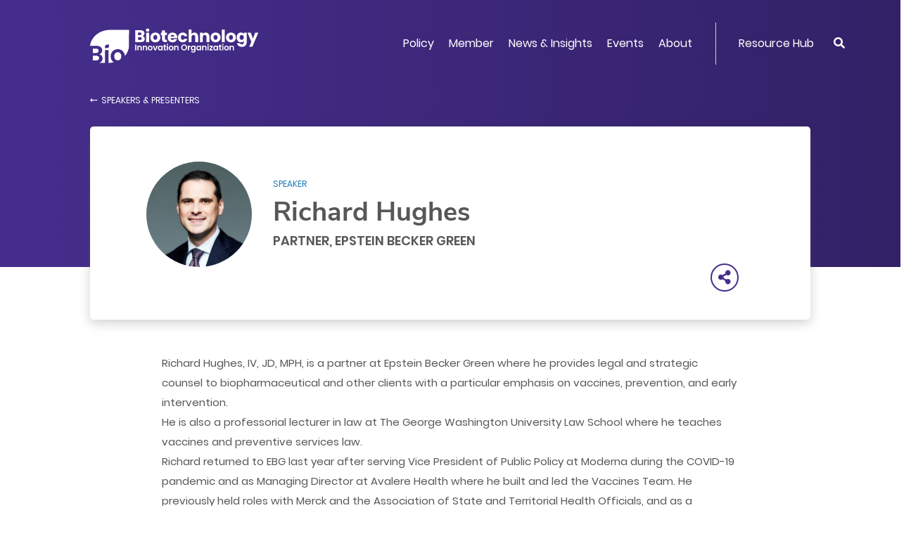

--- FILE ---
content_type: text/html; charset=UTF-8
request_url: https://www.bio.org/events/bio-international-convention/speakers/1956064
body_size: 12956
content:
<!DOCTYPE html>
<html lang="en" dir="ltr" prefix="content: http://purl.org/rss/1.0/modules/content/  dc: http://purl.org/dc/terms/  foaf: http://xmlns.com/foaf/0.1/  og: http://ogp.me/ns#  rdfs: http://www.w3.org/2000/01/rdf-schema#  schema: http://schema.org/  sioc: http://rdfs.org/sioc/ns#  sioct: http://rdfs.org/sioc/types#  skos: http://www.w3.org/2004/02/skos/core#  xsd: http://www.w3.org/2001/XMLSchema# ">
  <head>
    <meta charset="utf-8" />
<meta name="description" content="The Biotechnology Innovation Organization is the world&#039;s largest biotech trade association. Learn about BIO, register for events and explore member services." />
<link rel="canonical" href="https://www.bio.org/events/bio-international-convention/speakers/1956064" />
<meta property="og:title" content="Richard Hughes - BIO International Convention | BIO" />
<meta property="og:description" content="The Biotechnology Innovation Organization is the world&#039;s largest biotech trade association. Learn about BIO, register for events and explore member services." />
<meta property="og:image" content="https://www.bio.org/act-root/bio/assets/images/bio-social-v2.png" />
<meta name="twitter:card" content="summary_large_image" />
<meta name="twitter:description" content="The Biotechnology Innovation Organization is the world&#039;s largest biotech trade association. Learn about BIO, register for events and explore member services." />
<meta name="Generator" content="Drupal 10 (https://www.drupal.org)" />
<meta name="MobileOptimized" content="width" />
<meta name="HandheldFriendly" content="true" />
<meta name="viewport" content="width=device-width, initial-scale=1, shrink-to-fit=no" />
<meta http-equiv="x-ua-compatible" content="ie=edge" />
<link rel="icon" href="/sites/default/files/bio-favicon-v2.png" type="image/png" />

<!-- Facebook Verification -->
<meta name="facebook-domain-verification" content="waurihxqapwer4z0as6mfa9r6n280s" />    
<!-- End Facebook Verification -->
    <title>Richard Hughes - BIO International Convention | BIO</title>
<!-- Google Tag Manager -->
<script>(function(w,d,s,l,i){w[l]=w[l]||[];w[l].push({'gtm.start':
new Date().getTime(),event:'gtm.js'});var f=d.getElementsByTagName(s)[0],
j=d.createElement(s),dl=l!='dataLayer'?'&l='+l:'';j.async=true;j.src=
'https://www.googletagmanager.com/gtm.js?id='+i+dl;f.parentNode.insertBefore(j,f);
})(window,document,'script','dataLayer','GTM-5N7R3PS');</script>
<!-- End Google Tag Manager -->
<!-- RTP tag --> 
<script type='text/javascript'>
(function(c,h,a,f,i,e){c[a]=c[a]||function(){(c[a].q=c[a].q||[]).push(arguments)};
c[a].a=i;c[a].e=e;var g=h.createElement("script");g.async=true;g.type="text/javascript";
g.src=f+'?aid='+i;var b=h.getElementsByTagName("script")[0];b.parentNode.insertBefore(g,b);
})(window,document,"rtp","//abrtp2-cdn.marketo.com/rtp-api/v1/rtp.js","bio:0");

rtp('send','view');
rtp('get', 'campaign',true);
</script>
<!-- End of RTP tag -->
    <link rel="stylesheet" media="all" href="/sites/default/files/css/css_IcTjTcjEh-zmDc3QbKH5JYZWq4IcqcYwyBovJvh3rn0.css?delta=0&amp;language=en&amp;theme=bio_dt_bootstrap&amp;include=eJxtyEEOgCAMBMAPEXlSU6BEIlJCFyK_9-LR44xtg9w-sInjCKq8dcJrzhS5LTbSJWOUJC4UpQQKqjAM7h6n3D9tBWJOHtTSLp_G7FyPjy-n8Cwx" />
<link rel="stylesheet" media="all" href="/sites/default/files/css/css_-2Q6_cCSGhd7K5rNax5fWuxIsZxj4GSUuPkx-RAE44Q.css?delta=1&amp;language=en&amp;theme=bio_dt_bootstrap&amp;include=eJxtyEEOgCAMBMAPEXlSU6BEIlJCFyK_9-LR44xtg9w-sInjCKq8dcJrzhS5LTbSJWOUJC4UpQQKqjAM7h6n3D9tBWJOHtTSLp_G7FyPjy-n8Cwx" />

    
  </head>
  <body class="layout-no-sidebars user-anonymous path-events">
<!-- Google Tag Manager (noscript) -->
<noscript><iframe src="https://www.googletagmanager.com/ns.html?id=GTM-5N7R3PS"
height="0" width="0" style="display:none;visibility:hidden"></iframe></noscript>
<!-- End Google Tag Manager (noscript) -->
    <a href="#main-content" class="visually-hidden focusable skip-link">
      Skip to main content
    </a>
    
      <div class="dialog-off-canvas-main-canvas" data-off-canvas-main-canvas>
    <div id="page-wrapper">
  <div id="page">
                <div id="main-wrapper" class="layout-main-wrapper clearfix">
              <div id="main" class="container">
          
          <div class="row row-offcanvas row-offcanvas-left clearfix">
              <main class="main-content col order-last" id="content" role="main">
                <section class="section">
                  <a id="main-content" tabindex="-1"></a>
                    <div data-drupal-messages-fallback class="hidden"></div>
<style>.edit__action{padding: 0 5px;}</style>
<div id="block-bio-dt-bootstrap-content" class="block block-system block-system-main-block">
      
    
      <div class="content">
                  
  
  
<div class="act-panel layout layout--panel-container layout--eventcadspeakerpagedetailsmall panelSpeakerDetail panelHeader panelArticle panelEventChild panelPage" ><div class="act-layout act-pane layout layout--bs-columns layout--main-nav -rgnWidth100 paneMegaNav"><div class="section-inner"><div class="act-pane__content row"><div class="act-pane__region layout__region layout__region--col-1 col-lg-12 col-md-12 col-sm-12"><div class="oc-orgMegaHeader act-component"><div class="oc-orgMegaHeader__rgnInner act-component-inner"><div class="oc-orgMegaHeader__rgnDesktop d-none d-lg-block"><div class="oc-orgMegaHeader__rgnLogo"><a href="/"><div class="oc-orgMegaHeader__logo" ></div></a></div><div class="oc-orgMegaHeader__rgnMenu"><div class="oc-megaMenu act-component"><div class="oc-megaMenu__rgnInner act-component-inner"><nav class="oc-megaMenu__rgnNavbar navbar navbar-expand-lg "><!-- hamburger icon --><!--<div class="navbar-brand"></div>--><button class="oc-megaMenu__mobileBtn navbar-toggler" type="button" data-toggle="collapse" data-target="#jhYkPF" aria-controls="jhYkPF" aria-expanded="false" aria-label="Toggle navigation"><span class="navbar-toggler-icon"><i class="fas fa-bars"></i></span></button><!-- menu --><div class="oc-megaMenu__rgnContainer collapse navbar-collapse" id="jhYkPF"><ul class="oc-megaMenu__primary navbar-nav mr-auto"><li class="oc-megaMenu__primaryItem nav-item dropdown position-static"><a class="oc-megaMenu__primaryLink nav-link dropdown-toggle menu-down" href="#" id="mgBEhh" data-toggle="dropdown" aria-haspopup="true" aria-expanded="false">Policy</a><div class="oc-megaMenu__dropdown dropdown-menu w-100" aria-labelledby="mgBEhh"><div class="oc-megaMenu__megaPane"><div class="oc-megaMenu__megaTop"><div class="mc-bannerLinkList act-component -skinSilverBG1"><div class="mc-bannerLinkList__rgnInner act-component-inner"><div class="mc-bannerLinkList__rgnMain row"><div class="mc-bannerLinkList__rgnTitle col-lg-4"><div class="mc-bannerLinkList__title" ><div class="af-text">Get Involved</div></div></div><div class="mc-bannerLinkList__rgnLinkList col-lg-8"><div class="mc-bannerLinkList__link" ><a class="af-link" href="/bio-action-1" aria-label="Join BIOAction" >Join BIOAction</a></div><div class="mc-bannerLinkList__link" ><a class="af-link" href="/toolkit" aria-label="View Advocacy Toolkit" >View Advocacy Toolkit</a></div><div class="mc-bannerLinkList__link" ><a class="af-link" href="/patient-advocacy-alliances" aria-label="Patient Advocacy" >Patient Advocacy</a></div></div></div></div></div></div><div class="oc-megaMenu__megaMain"><div class="oc-widgetPane act-pane -ctaRight"><div class="oc-widgetPane__rgnInner section-inner act-pane-inner"><div class="act-pane__content"><div class="oc-widgetPane__rgnList row"><div class="oc-widgetPane__rgnCell rowFirst rowLast col-lg-4 col-md-6 col-sm-12"><div class="mc-listLink act-component -typeText"><div class="mc-listLink__rgnInner act-component-inner"><div class="mc-listLink__titleLink" ><a class="af-link" href="/policy/human-health" aria-label="Human Health" >Human Health</a></div><div class="mc-listLink__linkList"><div class="mc-listLink__link" ><a class="af-link" href="/policy/human-health/cost-value-biopharmaceuticals" aria-label="Cost and Value of Biopharmaceuticals" >Cost and Value of Biopharmaceuticals</a></div><div class="mc-listLink__link" ><a class="af-link" href="/policy/human-health/antimicrobial-resistance" aria-label="Antimicrobial Resistance" >Antimicrobial Resistance</a></div><div class="mc-listLink__link" ><a class="af-link" href="/policy/human-health/vaccines-biodefense" aria-label="Vaccines &amp; Biodefense" >Vaccines & Biodefense</a></div><div class="mc-listLink__link" ><a class="af-link" href="/policy/human-health/drug-development-review-lifecycle-management" aria-label="Drug Development &amp; Review " >Drug Development & Review </a></div></div></div></div></div><div class="oc-widgetPane__rgnCell rowFirst rowLast col-lg-4 col-md-6 col-sm-12"><div class="mc-listLink act-component -typeText"><div class="mc-listLink__rgnInner act-component-inner"><div class="mc-listLink__titleLink" ><a class="af-link" href="/policy/international" aria-label="International" >International</a></div><div class="mc-listLink__linkList"><div class="mc-listLink__link" ><a class="af-link" href="/policy/international/global-markets-trade" aria-label="Global Markets &amp; Trade" >Global Markets & Trade</a></div><div class="mc-listLink__link" ><a class="af-link" href="/policy/international/multilateral-organizations" aria-label="Multilateral Organizations" >Multilateral Organizations</a></div><div class="mc-listLink__link" ><a class="titleLink af-link" href="/policy/intellectual-property" aria-label="Intellectual Property" >Intellectual Property</a></div></div></div></div></div></div></div><div class="act-pane__ctaLink" ><a class="af-link" href="/policy" aria-label="All Policy" >All Policy</a></div></div></div></div><div class="oc-megaMenu__megaBottom"><div class="mc-bannerText act-component -skinPurpleGreen"><div class="mc-bannerText__rgnInner act-component-inner"><a class="mc-bannerText__link" href="/patient-advocacy-alliances"><div class="mc-bannerText__rgnMain row"><div class="mc-bannerText__rgnTitle col-lg-4"><div class="mc-bannerText__title" ><div class="af-text">Patient Advocacy</div></div></div><div class="mc-bannerText__rgnDescription col-lg-8"><div class="mc-bannerText__description" ><div class="af-text"><p>Join BIO as we champion for bringing new treatments to patients with serious medical conditions and to support policies that promote innovation and improve patient access.</p></div></div></div></div></a></div></div></div></div></div></li><li class="oc-megaMenu__primaryItem nav-item dropdown position-static"><a class="oc-megaMenu__primaryLink nav-link dropdown-toggle menu-down" href="#" id="lt8oCX" data-toggle="dropdown" aria-haspopup="true" aria-expanded="false">Member</a><div class="oc-megaMenu__dropdown dropdown-menu w-100" aria-labelledby="lt8oCX"><div class="oc-megaMenu__megaPane"><div class="oc-megaMenu__megaMain"><div class="oc-widgetPane act-pane"><div class="oc-widgetPane__rgnInner section-inner act-pane-inner"><div class="act-pane__content"><div class="oc-widgetPane__rgnList row"><div class="oc-widgetPane__rgnCell rowFirst rowLast col-lg-3 col-md-3 col-sm-12"><div class="mc-listLink act-component -typeText"><div class="mc-listLink__rgnInner act-component-inner"><div class="mc-listLink__title" ><div class="af-text">Membership Options</div></div><div class="mc-listLink__linkList"><div class="mc-listLink__link" ><a class="af-link" href="https://www.bio.org/become-bio-member" aria-label="Become a BIO Member" >Become a BIO Member</a></div><div class="mc-listLink__link" ><a class="af-link" href="/bio-member-directory" aria-label="Member Directory" >Member Directory</a></div><div class="mc-listLink__link" ><a class="af-link" href="/member/join-committees-have-voice" aria-label="Have a Voice" >Have a Voice</a></div><div class="mc-listLink__link" ><a class="af-link" href="/member/bio-membership-compact-social-responsibilities" aria-label="Membership Eligibility" >Membership Eligibility</a></div><div class="mc-listLink__link" ><a class="af-link" href="/member/bio-member-toolkit" aria-label="Member Toolkit" >Member Toolkit</a></div></div></div></div></div><div class="oc-widgetPane__rgnCell rowFirst rowLast col-lg-6 col-md-6 col-sm-12"><div class="oc-widgetPane act-pane -titleSmall"><div class="oc-widgetPane__rgnInner section-inner act-pane-inner"><div class="act-pane__titleWrapper"><div class="act-pane__title" ><div class="af-text">Benefits By Sector</div></div></div><div class="act-pane__content"><div class="oc-widgetPane__rgnList row"><div class="oc-widgetPane__rgnCell rowFirst  col-lg-6 col-md-6 col-sm-12"><div class="mc-tileImage act-component -styleMegaMenu -alignCenter"><div class="mc-tileImage__rgnInner act-component-inner"><a class="mc-tileImage__link" href="/member/human-health"><div class="mc-tileImage__image" ><img src="/sites/default/files/2019-12/member-health.png" alt="member health"  class="af-image"></div><div class="mc-tileImage__rgnMain"><div class="mc-tileImage__rgnInfo"><div class="mc-tileImage__title" ><div class="af-text">Human Health</div></div></div></div></a></div></div></div><div class="oc-widgetPane__rgnCell rowFirst  col-lg-6 col-md-6 col-sm-12"><div class="mc-tileImage act-component -styleMegaMenu -alignCenter"><div class="mc-tileImage__rgnInner act-component-inner"><a class="mc-tileImage__link" href="/member/startups"><div class="mc-tileImage__image" ><img src="/sites/default/files/2019-12/member-startups.png" alt="member startups"  class="af-image"></div><div class="mc-tileImage__rgnMain"><div class="mc-tileImage__rgnInfo"><div class="mc-tileImage__title" ><div class="af-text">Startups</div></div></div></div></a></div></div></div><div class="oc-widgetPane__rgnCell  rowLast col-lg-6 col-md-6 col-sm-12"><div class="mc-tileImage act-component -styleMegaMenu -alignCenter"><div class="mc-tileImage__rgnInner act-component-inner"><a class="mc-tileImage__link" href="/member/member-benefits-sector-non-rd-companies"><div class="mc-tileImage__image" ><img src="/sites/default/files/2019-12/member-non-R%26D.png" alt="member non R&amp;D"  class="af-image"></div><div class="mc-tileImage__rgnMain"><div class="mc-tileImage__rgnInfo"><div class="mc-tileImage__title" ><div class="af-text">Non-R&D Companies</div></div></div></div></a></div></div></div></div></div></div></div></div><div class="oc-widgetPane__rgnCell rowFirst rowLast col-lg-3 col-md-3 col-sm-12"><div class="oc-widgetPane act-pane -titleSmall"><div class="oc-widgetPane__rgnInner section-inner act-pane-inner"><div class="act-pane__titleWrapper"><div class="act-pane__title" ><div class="af-text">Member Savings</div></div></div><div class="act-pane__content"><div class="oc-widgetPane__rgnList row"><div class="oc-widgetPane__rgnCell rowFirst rowLast col-lg-12 col-md-12 col-sm-12"><div class="mc-boxLogo act-component -titleRight -boxFlat -sizeSmall"><div class="mc-boxLogo__rgnInner act-component-inner"><div class="mc-boxLogo__rgnBox"><a class="mc-boxLogo__link" href="/save/vwr-part-avantor"><div class="mc-boxLogo__logo" ><img src="/sites/default/files/2019-11/BBS-Programs-vwr.png" alt="BBS-Programs-vwr"  class="af-image"></div><div class="mc-boxLogo__rgnMain"><div class="mc-boxLogo__tag" ><div class="af-text">VWR, Part of Avantor</div></div><div class="mc-boxLogo__title" ><div class="af-text">75% off Lab Supplies</div></div></div></a></div></div></div></div></div></div><div class="act-pane__ctaLink" ><a class="af-link" href="/save" aria-label="Save with BIO" >Save with BIO</a></div></div></div></div></div></div></div></div></div><div class="oc-megaMenu__megaBottom"><div class="mc-bannerText act-component -skinPurpleGreen -titleOnly"><div class="mc-bannerText__rgnInner act-component-inner"><a class="mc-bannerText__link" href="/save"><div class="mc-bannerText__rgnMain row"><div class="mc-bannerText__rgnTitle"><div class="mc-bannerText__title" ><div class="af-text">Save with BIO <i class="fas fa-angle-right"></i></div></div></div></div></a></div></div></div></div></div></li><li class="oc-megaMenu__primaryItem nav-item dropdown position-static"><a class="oc-megaMenu__primaryLink nav-link dropdown-toggle menu-down" href="#" id="haLbRR" data-toggle="dropdown" aria-haspopup="true" aria-expanded="false">News &amp; Insights</a><div class="oc-megaMenu__dropdown dropdown-menu w-100" aria-labelledby="haLbRR"><div class="oc-megaMenu__megaPane"><div class="oc-megaMenu__megaTop"><div class="mc-bannerLinkList act-component -skinSilverBG2"><div class="mc-bannerLinkList__rgnInner act-component-inner"><div class="mc-bannerLinkList__rgnMain row"><div class="mc-bannerLinkList__rgnTitle col-lg-4"><div class="mc-bannerLinkList__titleLink" ><a class="af-link" href="/blogs" aria-label="Latest biotech news" >Latest biotech news</a></div></div><div class="mc-bannerLinkList__rgnLinkList col-lg-8"><div class="mc-bannerLinkList__link" ><a class="af-link" href="https://bio.news" aria-label="Popular blogs" >Popular blogs</a></div><div class="mc-bannerLinkList__link" ><a class="af-link" href="https://bio.news/bio-events/" aria-label="Events" >Events</a></div><div class="mc-bannerLinkList__link" ><a class="af-link" href="https://bio.news/category/federal-policy/" aria-label="Policy" >Policy</a></div></div></div></div></div></div><div class="oc-megaMenu__megaMain"><div class="oc-widgetPane act-pane -ctaRight"><div class="oc-widgetPane__rgnInner section-inner act-pane-inner"><div class="act-pane__content"><div class="oc-widgetPane__rgnList row"><div class="oc-widgetPane__rgnCell rowFirst rowLast col-lg-4 col-md-6 col-sm-12"><div class="mc-listLink act-component -typeText"><div class="mc-listLink__rgnInner act-component-inner"><div class="mc-listLink__title" ><div class="af-text">BIO Statements</div></div><div class="mc-listLink__linkList"><div class="mc-listLink__link" ><a class="af-link" href="/press-releases" aria-label="Press Releases" >Press Releases</a></div><div class="mc-listLink__link" ><a class="af-link" href="/letters-testimony-comments" aria-label="Letters, Testimony &amp; Comments" >Letters, Testimony & Comments</a></div><div class="mc-listLink__link" ><a class="af-link" href="/amicus-briefs" aria-label="Amicus Briefs" >Amicus Briefs</a></div></div></div></div></div><div class="oc-widgetPane__rgnCell rowFirst rowLast col-lg-4 col-md-6 col-sm-12"><div class="mc-listLink act-component -typeText"><div class="mc-listLink__rgnInner act-component-inner"><div class="mc-listLink__title" ><div class="af-text">BIO Reports</div></div><div class="mc-listLink__linkList"><div class="mc-listLink__link" ><a class="af-link" href="/ia-reports" aria-label="Industry Analysis Reports" >Industry Analysis Reports</a></div><div class="mc-listLink__link" ><a class="af-link" href="/value-bioscience-innovation-growing-jobs-and-improving-quality-life" aria-label="Biotech Jobs" >Biotech Jobs</a></div><div class="mc-listLink__link" ><a class="af-link" href="/bestpractices" aria-label="Economic Development Best Practices" >Economic Development Best Practices</a></div></div></div></div></div><div class="oc-widgetPane__rgnCell rowFirst rowLast col-lg-4 col-md-6 col-sm-12 offset-md-3 offset-lg-0"><div class="mc-listLink act-component -typeText"><div class="mc-listLink__rgnInner act-component-inner"><div class="mc-listLink__title" ><div class="af-text">BIO Briefly</div></div><div class="mc-listLink__linkList"><div class="mc-listLink__link" ><a class="af-link" href="/news/issue-briefs" aria-label="Issue Briefs" >Issue Briefs</a></div><div class="mc-listLink__link" ><a class="af-link" href="/goodday1" aria-label="BIO.News" >BIO.News</a></div><div class="mc-listLink__link" ><a class="af-link" href="/podcast-2" aria-label="I am BIO Podcast" >I am BIO Podcast</a></div></div></div></div></div></div></div><div class="act-pane__ctaLink" ><a class="af-link" href="/news" aria-label="All News &amp; Insights" >All News & Insights</a></div></div></div></div><div class="oc-megaMenu__megaBottom"><div class="mc-bannerSignup act-component -bgSolid"><div class="mc-bannerSignup__rgnInner act-component-inner"><div class="mc-bannerSignup__rgnMain"><div class="mc-bannerSignup__rgnSignup" ><div class="af-text"><p style="font color:#ffffff;font-size:22px;line-height:48px;padding-top:15px;text-decoration:none;"><a href="https://www.bio.org/goodday"><span style="color:#ffffff;text-decoration:none;">Sign up for the BIO.News Newsletter &gt;</span></a></p></div></div><div class="mc-bannerSignup__rgnSocial"><div class="mc-listLink act-component -typeIcon -posInline"><div class="mc-listLink__rgnInner act-component-inner"><div class="mc-listLink__linkList"><div class="mc-listLink__link" ><a   class="af-link" href="https://www.facebook.com/IAmBiotech" aria-label="Facebook" 
><i class="fab fa-facebook-f"></i></a></div><div class="mc-listLink__link" ><a   class="af-link" href="https://twitter.com/IAmBiotech" aria-label="Twitter" 
><i class="fab icon-x-twitter"></i></a></div><div class="mc-listLink__link" ><a   class="af-link" href="https://www.linkedin.com/company/biotechnology-innovation-organization/" aria-label="Linkedin" 
><i class="fab fa-linkedin-in"></i></a></div><div class="mc-listLink__link" ><a   class="af-link" href="https://www.youtube.com/user/BIOchannel" aria-label="YouTube" 
><i class="fab fa-youtube"></i></a></div></div></div></div></div></div></div></div></div></div></div></li><li class="oc-megaMenu__primaryItem nav-item dropdown position-static"><a class="oc-megaMenu__primaryLink nav-link dropdown-toggle menu-down" href="#" id="khOh2k" data-toggle="dropdown" aria-haspopup="true" aria-expanded="false">Events</a><div class="oc-megaMenu__dropdown dropdown-menu w-100" aria-labelledby="khOh2k"><div class="oc-megaMenu__megaPane"><div class="oc-megaMenu__megaMain"><div class="oc-widgetPane act-pane"><div class="oc-widgetPane__rgnInner section-inner act-pane-inner"><div class="act-pane__content"><div class="oc-widgetPane__rgnList row"><div class="oc-widgetPane__rgnCell rowFirst rowLast col-lg-3 col-md-4 col-sm-12"><div class="mc-listLink act-component -typeText"><div class="mc-listLink__rgnInner act-component-inner"><div class="mc-listLink__title" ><div class="af-text">Event Portfolio</div></div><div class="mc-listLink__linkList"><div class="mc-listLink__link" ><a class="af-link" href="/events?category=125" aria-label="Business Development" >Business Development</a></div><div class="mc-listLink__link" ><a class="af-link" href="/events?category=143" aria-label="Health" >Health</a></div><div class="mc-listLink__link" ><a class="af-link" href="/events?category=261" aria-label="International" >International</a></div><div class="mc-listLink__link" ><a class="af-link" href="https://www.bio.org/courses" aria-label="Professional Development" >Professional Development</a></div><div class="mc-listLink__link" ><a class="af-link" href="/events?category=701" aria-label="Members Only" >Members Only</a></div></div><div class="mc-listLink__moreLink" ><a class="af-link" href="/events" aria-label="All Events" >All Events</a></div></div></div></div><div class="oc-widgetPane__rgnCell rowFirst rowLast col-lg-9 col-md-8 col-sm-12"><div class="oc-widgetPane act-pane"><div class="oc-widgetPane__rgnInner section-inner act-pane-inner"><div class="act-pane__content"><div class="oc-widgetPane__rgnList row"><div class="oc-widgetPane__rgnCell rowFirst  col-lg-12 col-md-12 col-sm-12"><div class="mc-bannerEvent act-component"><div class="mc-bannerEvent__rgnInner act-component-inner" style="background-image:url(/sites/default/files/2024-06/bio2025-bioorg-event-banner.png)"><div class="mc-bannerEvent__rgnMain row"><div class="mc-bannerEvent__rgnInfo col-7"><div class="mc-bannerEvent__titleLink" ><a class="af-link" href="https://convention.bio.org/" aria-label="BIO International Convention" >BIO International Convention</a></div><div class="mc-bannerEvent__description" ><div class="af-text"><p>June 22-25, 2026 | San Diego, CA</p><style type="text/css">.mc-bannerEvent__rgnInner:before {
content: '';
position: absolute;
top: 0;
left: 0;
width: 100%;
height: 100%;
background: none;
opacity: 0.8;
}
</style></div></div></div><div class="mc-bannerEvent__rgnBtn col-5"><div class="mc-bannerEvent__ctaButton" ><a class="af-link" href="https://convention.bio.org/" aria-label="Learn More" >Learn More</a></div></div></div></div></div></div><div class="oc-widgetPane__rgnCell  rowLast col-lg-12 col-md-12 col-sm-12"><div class="oc-widgetPane act-pane"><div class="oc-widgetPane__rgnInner section-inner act-pane-inner"><div class="act-pane__content"><div class="oc-widgetPane__rgnList row"><div class="oc-widgetPane__rgnCell rowFirst rowLast col-lg-4 col-md-6 col-sm-12"><div class="mc-tileImage act-component -styleMegaMenu -alignLeft"><div class="mc-tileImage__rgnInner act-component-inner"><a class="mc-tileImage__link" href="https://informaconnect.com/bioeurope/"><div class="mc-tileImage__image" ><img src="/sites/default/files/2024-04/bio-asia-taiwan.png" alt="BIO Asia-Taiwan"  class="af-image"></div><div class="mc-tileImage__rgnMain"><div class="mc-tileImage__rgnInfo"><div class="mc-tileImage__title" ><div class="af-text">BIO Europe</div></div><div class="mc-tileImage__description" ><div class="af-text"><p>November 3-5, 2025<br>Vienna, Austria</p><style type="text/css">.mc-tileImage.-styleMegaMenu .mc-tileImage__rgnInner:before {
    content: '';
    position: absolute;
    top: 0;
    left: 0;
    width: 100%;
    height: 100%;
    /* background: linear-gradient(0deg, rgba(74, 74, 74, 0.25) 0%, rgba(74, 74, 74, 0.9) 99.91%); */
    opacity: 0.8;
}
</style></div></div></div></div></a></div></div></div><div class="oc-widgetPane__rgnCell rowFirst rowLast col-lg-4 col-md-6 col-sm-12"><div class="mc-tileImage act-component -styleMegaMenu -alignLeft"><div class="mc-tileImage__rgnInner act-component-inner"><a class="mc-tileImage__link" href="https://www.bio.org/events/bio-partnering-jpm-week"><div class="mc-tileImage__image" ><img src="/sites/default/files/2024-04/bif-menu-banner-2024.png" alt="BIO Investor Forum"  class="af-image"></div><div class="mc-tileImage__rgnMain"><div class="mc-tileImage__rgnInfo"><div class="mc-tileImage__title" ><div class="af-text">Partnering @JPM Week<br /><br /></div></div><div class="mc-tileImage__description" ><div class="af-text"><p>January 12-15, 2026<br>San Francisco, CA</p><style type="text/css">.mc-tileImage.-styleMegaMenu .mc-tileImage__rgnInner:before {
    content: '';
    position: absolute;
    top: 0;
    left: 0;
    width: 100%;
    height: 100%;
    /* background: linear-gradient(0deg, rgba(74, 74, 74, 0.25) 0%, rgba(74, 74, 74, 0.9) 99.91%); */
    opacity: 0.8;
}
</style></div></div></div></div></a></div></div></div><div class="oc-widgetPane__rgnCell rowFirst rowLast col-lg-4 col-md-6 col-sm-12 offset-md-3 offset-lg-0"><div class="mc-tileImage act-component -styleMegaMenu -alignLeft"><div class="mc-tileImage__rgnInner act-component-inner"><a class="mc-tileImage__link" href="https://www.bio.org/events/bio-ceo-investor-conference"><div class="mc-tileImage__image" ><img src="/sites/default/files/2024-04/phas-summit.png" alt="BIO Patient &amp; Health Advocacy Summit"  class="af-image"></div><div class="mc-tileImage__rgnMain"><div class="mc-tileImage__rgnInfo"><div class="mc-tileImage__title" ><div class="af-text">BIO Investment & Growth Summit</div></div><div class="mc-tileImage__description" ><div class="af-text"><p>March 2-3, 2026<br>Miami, FL</p><style type="text/css">.mc-tileImage.-styleMegaMenu .mc-tileImage__rgnInner:before {
    content: '';
    position: absolute;
    top: 0;
    left: 0;
    width: 100%;
    height: 100%;
    /* background: linear-gradient(0deg, rgba(74, 74, 74, 0.25) 0%, rgba(74, 74, 74, 0.9) 99.91%); */
    opacity: 0.8;
}
</style></div></div></div></div></a></div></div></div></div></div></div></div></div></div></div></div></div></div></div></div></div></div></div><div class="oc-megaMenu__megaBottom"><div class="mc-bannerText act-component -skinPurpleGreen"><div class="mc-bannerText__rgnInner act-component-inner"><a class="mc-bannerText__link" href="https://www.bio.org/webinars"><div class="mc-bannerText__rgnMain row"><div class="mc-bannerText__rgnTitle col-lg-4"><div class="mc-bannerText__title" ><div class="af-text">BIO Webinars</div></div></div><div class="mc-bannerText__rgnDescription col-lg-8"><div class="mc-bannerText__description" ><div class="af-text"><p>Explore the webinar opportunities for interactive, online learning about emerging issues in biotechnology public policy, scientific progress, and raising capital, plus methods to benefit from BIO’s membership services.</p></div></div></div></div></a></div></div></div></div></div></li><li class="oc-megaMenu__primaryItem nav-item dropdown position-static"><a class="oc-megaMenu__primaryLink nav-link dropdown-toggle menu-down" href="#" id="b0Kiwt" data-toggle="dropdown" aria-haspopup="true" aria-expanded="false">About</a><div class="oc-megaMenu__dropdown dropdown-menu w-100" aria-labelledby="b0Kiwt"><div class="oc-megaMenu__megaPane"><div class="oc-megaMenu__megaMain"><div class="oc-widgetPane act-pane"><div class="oc-widgetPane__rgnInner section-inner act-pane-inner"><div class="act-pane__content"><div class="oc-widgetPane__rgnList row"><div class="oc-widgetPane__rgnCell rowFirst  col-lg-4 col-md-6 col-sm-12"><div class="mc-teaserLink act-component"><div class="mc-teaserLink__rgnInner act-component-inner"><a class="mc-teaserLink__link" href="/bios-priorities"><div class="mc-teaserLink__title" ><div class="af-text">About Us</div></div><div class="mc-teaserLink__description" ><div class="af-text">Learn about our priorities</div></div></a></div></div></div><div class="oc-widgetPane__rgnCell rowFirst  col-lg-4 col-md-6 col-sm-12"><div class="mc-teaserLink act-component"><div class="mc-teaserLink__rgnInner act-component-inner"><a class="mc-teaserLink__link" href="/senior-leadership"><div class="mc-teaserLink__title" ><div class="af-text">BIO Leadership</div></div><div class="mc-teaserLink__description" ><div class="af-text">Meet BIO's Senior Leadership and Board of Directors</div></div></a></div></div></div><div class="oc-widgetPane__rgnCell rowFirst  col-lg-4 col-md-6 col-sm-12"><div class="mc-teaserLink act-component"><div class="mc-teaserLink__rgnInner act-component-inner"><a class="mc-teaserLink__link" href="/what-biotechnology"><div class="mc-teaserLink__title" ><div class="af-text">Biotech Basics</div></div><div class="mc-teaserLink__description" ><div class="af-text">Read about biotechnology</div></div></a></div></div></div><div class="oc-widgetPane__rgnCell  rowLast col-lg-4 col-md-6 col-sm-12"><div class="mc-teaserLink act-component"><div class="mc-teaserLink__rgnInner act-component-inner"><a class="mc-teaserLink__link" href="/industry-innovators"><div class="mc-teaserLink__title" ><div class="af-text">Industry Recognition</div></div><div class="mc-teaserLink__description" ><div class="af-text">Get to know the outstanding people and companies BIO supports</div></div></a></div></div></div><div class="oc-widgetPane__rgnCell  rowLast col-lg-4 col-md-6 col-sm-12"><div class="mc-teaserLink act-component"><div class="mc-teaserLink__rgnInner act-component-inner"><a class="mc-teaserLink__link" href="/careers-bio"><div class="mc-teaserLink__title" ><div class="af-text">Careers @ BIO</div></div><div class="mc-teaserLink__description" ><div class="af-text">Explore job openings with BIO today</div></div></a></div></div></div></div></div></div></div></div><div class="oc-megaMenu__megaBottom"><div class="mc-bannerText act-component -skinPurpleGreen"><div class="mc-bannerText__rgnInner act-component-inner"><a class="mc-bannerText__link" href="http://www.rightmixmatters.org/"><div class="mc-bannerText__rgnMain row"><div class="mc-bannerText__rgnTitle col-lg-4"><div class="mc-bannerText__title" ><div class="af-text">Diversity & Inclusion ></div></div></div><div class="mc-bannerText__rgnDescription col-lg-8"><div class="mc-bannerText__description" ><div class="af-text"><p><strong>Our tools and initiatives on workforce development, diversity and inclusion are designed to advance a more globally competitive industry.</strong></p></div></div></div></div></a></div></div></div></div></div></li><li class="oc-megaMenu__primaryItem nav-item dropdown position-static has-separator"><a class="oc-megaMenu__primaryLink nav-link dropdown-toggle menu-down" href="#" id="brsWo4" data-toggle="dropdown" aria-haspopup="true" aria-expanded="false">Resource Hub</a><div class="oc-megaMenu__dropdown dropdown-menu w-100" aria-labelledby="brsWo4"><div class="oc-megaMenu__megaPane"><div class="oc-megaMenu__megaTop"><div class="mc-bannerLinkList act-component -skinSilverBG2"><div class="mc-bannerLinkList__rgnInner act-component-inner"><div class="mc-bannerLinkList__rgnMain row"><div class="mc-bannerLinkList__rgnTitle col-lg-4"><div class="mc-bannerLinkList__title" ><div class="af-text">Latest Resources</div></div></div><div class="mc-bannerLinkList__rgnLinkList col-lg-8"><div class="mc-bannerLinkList__link" ><a class="af-link" href="https://www.bio.org/ecs-resources" aria-label="BIO Early-Stage Resources Hub" >BIO Early-Stage Resources Hub</a></div><div class="mc-bannerLinkList__link" ><a class="af-link" href="https://www.bio.org/courses" aria-label="BIO Professional Development" >BIO Professional Development</a></div></div></div></div></div></div><div class="oc-megaMenu__megaMain"><div class="oc-widgetPane act-pane -ctaRight"><div class="oc-widgetPane__rgnInner section-inner act-pane-inner"><div class="act-pane__content"><div class="oc-widgetPane__rgnList row"><div class="oc-widgetPane__rgnCell rowFirst rowLast col-lg-4 col-md-6 col-sm-12"><div class="mc-listLink act-component -typeText"><div class="mc-listLink__rgnInner act-component-inner"><div class="mc-listLink__title" ><div class="af-text">BIO Content Hub</div></div><div class="mc-listLink__linkList"><div class="mc-listLink__link" ><a class="af-link" href="https://bio.news" aria-label="Biotech News (BIO.News)" >Biotech News (BIO.News)</a></div><div class="mc-listLink__link" ><a class="af-link" href="https://www.bio.org/gooddaybio-archive" aria-label="BIO.News Newsletter" >BIO.News Newsletter</a></div><div class="mc-listLink__link" ><a class="af-link" href="https://www.bio.org/podcast" aria-label="I am BIO Podcast" >I am BIO Podcast</a></div><div class="mc-listLink__link" ><a class="af-link" href="https://www.bio.org/toolkit" aria-label="BIO Advocacy Toolkit" >BIO Advocacy Toolkit</a></div></div></div></div></div><div class="oc-widgetPane__rgnCell rowFirst rowLast col-lg-4 col-md-6 col-sm-12"><div class="mc-listLink act-component -typeText"><div class="mc-listLink__rgnInner act-component-inner"><div class="mc-listLink__title" ><div class="af-text">Resources Hub</div></div><div class="mc-listLink__linkList"><div class="mc-listLink__link" ><a class="af-link" href="https://www.bio.org/ecs-resources" aria-label="BIO Early-Stage Resources Hub" >BIO Early-Stage Resources Hub</a></div><div class="mc-listLink__link" ><a class="af-link" href="https://www.bio.org/courses" aria-label="BIO Professional Development" >BIO Professional Development</a></div><div class="mc-listLink__link" ><a class="af-link" href="https://www.bio.org/webinars" aria-label="BIO Webinars" >BIO Webinars</a></div></div></div></div></div><div class="oc-widgetPane__rgnCell rowFirst rowLast col-lg-4 col-md-6 col-sm-12 offset-md-3 offset-lg-0"><div class="mc-listLink act-component -typeText"><div class="mc-listLink__rgnInner act-component-inner"><div class="mc-listLink__title" ><div class="af-text">BIO Microsites </div></div><div class="mc-listLink__linkList"><div class="mc-listLink__link" ><a class="af-link" href="https://www.ctpop.org" aria-label="Clinical Trials: The Power of Participation" >Clinical Trials: The Power of Participation</a></div><div class="mc-listLink__link" ><a class="af-link" href="https://www.covidvaccinefacts.org" aria-label="Covid Vaccine Facts" >Covid Vaccine Facts</a></div></div></div></div></div></div></div></div></div></div></div></div></li><li class="oc-megaMenu__primaryItem nav-item dropdown position-static search-icon"><a class="oc-megaMenu__primaryLink nav-link dropdown-toggle search-icon" href="#" id="wz6JNx" data-toggle="dropdown" aria-haspopup="true" aria-expanded="false"><i class="fas fa-search"></i></a><div class="oc-megaMenu__dropdown f-search-modal dropdown-menu w-100" aria-labelledby=""><div class="oc-megaMenu__searchPane"><div class="ac-fldSearch act-component jsSACContainer"><div class="ac-fldSearch__rgnInner act-component-inner"><div class="ac-fldSearch__search"><input type="text" class="ac-fldSearch__field jsSACInput" value="" placeholder="What can we help you find?"><button class="ac-fldSearch__submit jsSACSubmit">Search</button></div><div class="ac-fldSearch__dropdown jsSACDropdown"><div class="ac-fldSearch__top jsSACTop"><div class="ac-fldSearch__resTitle">Search Results</div></div><div class="ac-fldSearch__bottom jsSACBottom"><div class="ac-fldSearch__rgnHist"><div class="ac-fldSearch__histTitle">Previously Searched</div><div class="ac-fldSearch__histList jsSACHistList"></div></div><button class="ac-fldSearch__histClear jsSACHistClear d-none d-md-block">Clear Search History</button><button class="ac-fldSearch__histClear jsSACHistClear d-block d-md-none">Clear</button></div></div></div></div></div></div></li></ul></div></nav></div></div></div></div><div class="oc-orgMegaHeader__rgnDevice d-block d-lg-none"><div class="oc-orgMegaHeader__rgnMenuMobile"><div class="oc-hamburgerBar act-component -barMobile"><div class="oc-hamburgerBar__rgnInner act-component-inner"><div class="oc-hamburgerBar__rgnNavContainer"><div class="oc-hamburgerBar__rgnNav"><div class="oc-hamburgerBar__rgnLogo"><a href="/events/bio-international-convention"><div class="oc-hamburgerBar__logo" ><img src="/sites/default/files/2021-09/_BIO_CONV_Logo-Color.png" alt="BIO International Convention "  class="af-image"></div><div class="oc-hamburgerBar__logoInvert" ><img src="/sites/default/files/2021-09/_BIO_CONV_Logo-Color.png" alt="BIO International Convention "  class="af-image"></div></a></div><div class="oc-hamburgerBar__rgnActions"><div class="oc-hamburgerBar__rgnTools"><div class="oc-hamburgerBar__tool"><div class="jsHome" ><a   class="af-link" href="/" aria-label="Home" 
><i class="fas fa-home-lg-alt"></i><span>Home</span></a></div></div><div class="oc-hamburgerBar__tool"><div class="jsHBarSearch" ><a   class="af-link" href="#" aria-label="Search" 
><i class="fas fa-search"></i><span>Search</span></a></div></div></div><div class="oc-hamburgerBar__rgnMenu"><div class="oc-hamburgerMenu act-component navbar-dark -menuMobile"><div class="oc-hamburgerMenu__rgnInner act-component-inner"><nav class="navbar navbar-collapse navbar-dark -menuMobile"><!-- hamburger icon --><div class="navbar-brand"></div><button class="navbar-toggler" type="button" data-toggle="collapse" data-target="#qHxXYy" aria-controls="qHxXYy" aria-expanded="false" aria-label="Toggle navigation"><span class="navbar-toggler-icon"></span></button><!-- menu --><div class="collapse navbar-collapse" id="qHxXYy"><div class="navbar-container"><div class="navbar-container__inner"><!-- close button in menu --><button class="navbar-internal-toggler" type="button" data-toggle="collapse" data-target="#qHxXYy" aria-controls="qHxXYy" aria-expanded="false" aria-label="Toggle navigation"><i class="fas fa-times"></i></button><div class="oc-hamburgerMenu__rgnDropdown"><div class="mc-bsDropDown act-component"><div class="mc-bsDropDown__rgnInner act-component-inner"><ul class="navbar-nav mr-auto"><li class="nav-item dropdown"><a class="nav-link menuL1 " href="https://www.bio.org/events/bio-international-convention"  id="ufbRCX" aria-haspopup="true" aria-expanded="false">Home</a></li></ul></div></div></div></div></div></div></nav></div></div></div></div></div></div><div class="oc-hamburgerBar__toolDropdown jsHBarSearchDropdown" data-trigger="jsHBarSearch"><div class="mc-bsDropDown act-component"><div class="mc-bsDropDown__rgnInner act-component-inner"><ul class="navbar-nav mr-auto"><li class="nav-item dropdown"><a class="nav-link menuL1 jsMobileEventSearchTrigger" href="#" data-key=search id="ibibew" aria-haspopup="true" aria-expanded="false">Search General Info</a></li><li class="nav-item dropdown"><a class="nav-link menuL1 jsMobileEventSearchTrigger" href="#" data-key=education id="ybqSex" aria-haspopup="true" aria-expanded="false">Search Education</a></li><li class="nav-item dropdown"><a class="nav-link menuL1 jsMobileEventSearchTrigger" href="#" data-key=partnering-companies id="ff86Rv" aria-haspopup="true" aria-expanded="false">Search Partnering Companies</a></li></ul></div></div></div><div class="oc-hamburgerBar__rgnSectionSearch modal jsSectionSearchModal" data-key="search" tabindex="-1" role="dialog"><div class="modal-dialog" role="document"><div class="modal-content"><div class="modal-header"><button type="button" class="oc-hamburgerBar__btnClose close jsCloseButton" data-dismiss="modal" aria-label="Close"><span aria-hidden="true">&times;</span></button></div><div class="modal-body"><div class="oc-hamburgerBar__rgnSectionSearchPane"><div class="mc-searchPane act-component -singleField"><div class="mc-searchPane__rgnInner act-component-inner"><div class="mc-searchPane__rgnDesktopHeader d-none d-lg-block"><button type="button" class="mc-searchPane__btnClose close jsCloseButton" data-dismiss="modal" aria-label="Close"><span aria-hidden="true">×</span></button></div><div class="mc-searchPane__rgnDeviceTitle d-block d-lg-none"><div class="mc-searchPane__deviceTitle" ><div class="af-text">Search General Info</div></div></div><div class="mc-searchPane__rgnFields "><div class="mc-searchPane__fieldItem "><input id="wdxPJh" name="keywords" type="text" value="" placeholder="Keywords" class="mc-searchPane__textField jsInputField"></div></div><div class="mc-searchPane__rgnActions"><button class="mc-searchPane__action jsActionApply" data-rooturl="/events/bio-international-convention/search" data-anchor="#filters">Search</button></div></div></div></div></div></div></div></div><div class="oc-hamburgerBar__rgnSectionSearch modal jsSectionSearchModal" data-key="education" tabindex="-1" role="dialog"><div class="modal-dialog" role="document"><div class="modal-content"><div class="modal-header"><button type="button" class="oc-hamburgerBar__btnClose close jsCloseButton" data-dismiss="modal" aria-label="Close"><span aria-hidden="true">&times;</span></button></div><div class="modal-body"><div class="oc-hamburgerBar__rgnSectionSearchPane"><div class="mc-searchPane act-component"><div class="mc-searchPane__rgnInner act-component-inner"><div class="mc-searchPane__rgnDeviceTitle d-block d-lg-none"><div class="mc-searchPane__deviceTitle" ><div class="af-text">Search Education</div></div></div><div class="mc-searchPane__rgnFields row"><div class="mc-searchPane__fieldItem col-lg-4 col-md-12 col-sm-12"><label for="tOubFF" class="mc-searchPane__label">Session Title</label><input id="tOubFF" name="name" type="text" value="" placeholder="" data-key="name" data-keyalt=""
 class="mc-searchPane__textField jsInputField"></div><div class="mc-searchPane__fieldItem col-lg-4 col-md-12 col-sm-12"><label for="jixg8d" class="mc-searchPane__label">Session Keywords</label><input id="jixg8d" name="description" type="text" value="" placeholder="" data-key="description" data-keyalt=""
 class="mc-searchPane__textField jsInputField"></div><div class="mc-searchPane__fieldItem col-lg-4 col-md-12 col-sm-12"><label for="tIBHLT" class="mc-searchPane__label">Speaker Name</label><input id="tIBHLT" name="speaker" type="text" value="" placeholder="" data-key="speaker" data-keyalt="name"
 class="mc-searchPane__textField jsInputField"></div></div><div class="mc-searchPane__rgnActions"><button class="mc-searchPane__action jsActionApplyAlt" data-rooturl="/events/bio-international-convention" data-searchroot="sessions/search" data-searchrootalt="speakers/search" >Search</button></div></div></div></div></div></div></div></div><div class="oc-hamburgerBar__rgnSectionSearch modal jsSectionSearchModal" data-key="partnering-companies" tabindex="-1" role="dialog"><div class="modal-dialog" role="document"><div class="modal-content"><div class="modal-header"><button type="button" class="oc-hamburgerBar__btnClose close jsCloseButton" data-dismiss="modal" aria-label="Close"><span aria-hidden="true">&times;</span></button></div><div class="modal-body"><div class="oc-hamburgerBar__rgnSectionSearchPane"><div class="mc-searchPane act-component"><div class="mc-searchPane__rgnInner act-component-inner"><div class="mc-searchPane__rgnDesktopHeader d-none d-lg-block"><button type="button" class="mc-searchPane__btnClose close jsCloseButton" data-dismiss="modal" aria-label="Close"><span aria-hidden="true">×</span></button></div><div class="mc-searchPane__rgnDeviceTitle d-block d-lg-none"><div class="mc-searchPane__deviceTitle" ><div class="af-text">Search Partnering Companies</div></div></div><div class="mc-searchPane__rgnFields row"><div class="mc-searchPane__fieldItem col-lg-4 col-md-12 col-sm-12"><label for="cmF7fa" class="mc-searchPane__label">Company Name</label><input id="cmF7fa" name="name" type="text" value="" placeholder="" class="mc-searchPane__textField jsInputField"></div><div class="mc-searchPane__fieldItem col-lg-4 col-md-12 col-sm-12"><label for="w27Yfl" class="mc-searchPane__label">City</label><input id="w27Yfl" name="city" type="text" value="" placeholder="" class="mc-searchPane__textField jsInputField"></div><div class="mc-searchPane__fieldItem col-lg-4 col-md-12 col-sm-12"><label for="wC7wla" class="mc-searchPane__label">State</label><input id="wC7wla" name="state" type="text" value="" placeholder="" class="mc-searchPane__textField jsInputField"></div><div class="mc-searchPane__fieldItem col-lg-4 col-md-12 col-sm-12"><label for="yx1NPG" class="mc-searchPane__label">Country/Region</label><select id="yx1NPG" name="country" class="mc-searchPane__selectField jsInputField"><option value="" selected></option><option value="138652" >Argentina</option><option value="138653" >Australia</option><option value="138654" >Austria</option><option value="138655" >Belgium</option><option value="138656" >Brazil</option><option value="138645" >Canada</option><option value="138658" >Chile</option><option value="138659" >China</option><option value="138660" >Colombia</option><option value="138661" >Costa Rica</option><option value="138664" >Czech Republic</option><option value="138665" >Denmark</option><option value="138668" >Estonia</option><option value="138669" >Finland</option><option value="138646" >France</option><option value="138647" >Germany</option><option value="138670" >Greece</option><option value="138671" >Hong Kong</option><option value="138672" >Hungary</option><option value="138673" >Iceland</option><option value="138674" >India</option><option value="218921" >Indonesia</option><option value="138676" >Ireland</option><option value="138677" >Israel</option><option value="138678" >Italy</option><option value="138648" >Japan</option><option value="138679" >Jordan</option><option value="218951" >Kenya</option><option value="138680" >Latvia</option><option value="138682" >Lithuania</option><option value="138683" >Luxembourg</option><option value="218988" >Malta</option><option value="138686" >Mexico</option><option value="218976" >Monaco</option><option value="138687" >Netherlands</option><option value="138689" >New Zealand</option><option value="138691" >Norway</option><option value="138692" >Palestine</option><option value="192503" >Panama</option><option value="138693" >Poland</option><option value="138694" >Portugal</option><option value="138697" >Saudi Arabia</option><option value="138698" >Singapore</option><option value="138700" >Slovakia</option><option value="138701" >Slovenia</option><option value="138702" >South Africa</option><option value="138703" >South Korea</option><option value="138704" >Spain</option><option value="219011" >Swaziland</option><option value="138705" >Sweden</option><option value="138706" >Switzerland</option><option value="138707" >Taiwan</option><option value="138708" >Thailand</option><option value="138709" >Turkey</option><option value="138710" >United Arab Emirates</option><option value="138644" >United Kingdom</option><option value="138643" >United States</option><option value="219054" >United States Minor Outlying Islands</option><option value="138711" >Uruguay</option><option value="219001" >Vietnam</option></select></div></div><div class="mc-searchPane__rgnActions"><button class="mc-searchPane__action jsActionApply" data-rooturl="/events/bio-international-convention/partnering-companies/search" data-anchor="#filters">Search</button></div></div></div></div></div></div></div></div></div></div></div></div></div></div></div></div></div></div><div class="act-layout act-pane layout layout--bs-columns layout--main -rgnWidth100 paneBody"><div class="section-inner"><div class="act-pane__content row"><div class="act-pane__region layout__region layout__region--col-1 col-lg-12 col-md-12 col-sm-12"><div class="oc-articleDetail act-component -typeSpeaker -skinPurple -headerProfile"><div class="oc-articleDetail__rgnInner act-component-inner"><div class="oc-articleDetail__rgnBanner"><div class="oc-articleDetail__banner"></div><div class="oc-articleDetail__backLink" ><a class="af-link" href="/events/bio-international-convention/speakers" aria-label="Speakers &amp; Presenters" >Speakers & Presenters</a></div></div><div class="oc-articleDetail__rgnHeader"><div class="oc-articleDetail__photoInfoContainer"><div class="oc-articleDetail__photo" ><img src="https://www.conferenceharvester.com/uploads/harvester/photos/EOISBJNL-Presenter-HughesR.jpeg" alt=""  class="af-image"></div><div class="oc-articleDetail__rgnInfo"><div class="oc-articleDetail__tag" ><div class="af-text">Speaker</div></div><h1 class="oc-articleDetail__title" ><div class="af-text">Richard Hughes</div></h1><div class="oc-articleDetail__subtitle" ><div class="af-text">PARTNER, EPSTEIN BECKER GREEN</div></div></div></div><div class="oc-articleDetail__rgnShare"><div class="mc-a2aShare act-component -popLeft -skinPurple"><div class="mc-a2aShare__rgnInner act-component-inner"><div class="mc-a2aShare__shareButton jsShareTrigger"><a><i class="fas fa-share-alt"></i></a></div><div class="mc-a2aShare__shareFlyout jsShareFlyout"><div class="mc-a2aShare__a2aButtons"><div class="a2a_kit a2a_kit_size_32 a2a_default_style toolkit-share" data-a2a-icon-color="#000" data-a2a-url="https://www.bio.org/events/bio-international-convention/speakers/1956064"><a class="a2a_button_facebook"></a><a class="a2a_button_x"></a><a class="a2a_button_linkedin"></a><a class="a2a_button_email"></a></div></div><div class="mc-a2aShare__closeButton jsShareClose"><a><i class="far fa-times"></i></a></div></div></div></div></div></div><div class="oc-articleDetail__rgnContent"><div class="oc-articleDetail__body" ><div class="af-text">Richard Hughes, IV, JD, MPH, is a partner at Epstein Becker Green where he provides legal and strategic counsel to biopharmaceutical and other clients with a particular emphasis on vaccines, prevention, and early intervention. <br />
He is also a professorial lecturer in law at The George Washington University Law School where he teaches vaccines and preventive services law. <br />
Richard returned to EBG last year after serving Vice President of Public Policy at Moderna during the COVID-19 pandemic and as Managing Director at Avalere Health where he built and led the Vaccines Team. He previously held roles with Merck and the Association of State and Territorial Health Officials, and as a gubernatorial appointee to the Arkansas State Board of Health. <br />
As a nationally recognized vaccine thought leader, he has led many efforts to expand access to vaccines and preventive services and improve public health outcomes.<br /></div></div></div><div class="oc-articleDetail__rgnSlots"><div class="oc-articleDetail__slotsHeader" ><div class="af-text">Speaking In</div></div><div class="oc-articleDetail__slotList"><div class="oc-articleDetail__slot"><div class="mc-sessionSlot act-component"><div class="mc-sessionSlot__rgnInner act-component-inner"><div class="mc-sessionSlot__rgnSlot row"><div class="mc-sessionSlot__rgnLeft col-lg-2 col-md-2 col-sm-12"><div class="mc-sessionSlot__time" ><div class="af-text">4:15 PM - 5:15 PM</div></div><div class="mc-sessionSlot__date" ><div class="af-text">Tuesday, June 6</div></div></div><div class="mc-sessionSlot__rgnRight col-lg-10 col-md-10 col-sm-12"><div class="mc-sessionSlot__trackList"><div class="mc-sessionSlot__trackItem"><div class="mc-sessionTrack act-component -typeTeaser"><div class="mc-sessionTrack__rgnInner act-component-inner"><div class="mc-sessionTrack__logo" ><img src="/act-root/bio/assets/images/logo/tracks/infectious-diseases-and-vaccines.png" alt=""  class="af-image"></div><div class="mc-sessionTrack__rgnInfo"><div class="mc-sessionTrack__trackWrapper"><div class="mc-sessionTrack__rgnTrack"><div class="mc-sessionTrack__titleLink" ><a class="af-link" href="/events/bio-international-convention/sessions/2396195" aria-label="The Future of the Vaccine Safety Net: Ensuring Equity, Access, Innovation, and the Business of Vaccines" >The Future of the Vaccine Safety Net: Ensuring Equity, Access, Innovation, and the Business of Vaccines</a></div><div class="mc-sessionTrack__description" ><div class="af-text">The Vaccines for Children (VFC) program was established in 1994 to increase access to childhood…</div></div><div class="mc-sessionTrack__track"><span class="mc-sessionTrack__trackInfo -typeText" ><div class="af-text">Session Room 254A</div></span><div class="mc-sessionTrack__trackInfo -typeLink" ><a class="af-link" href="/events/bio-international-convention/sessions?sessionTypes=12" aria-label="Breakout Sessions" >Breakout Sessions</a></div><div class="mc-sessionTrack__trackInfo -typeLink" ><a class="af-link" href="/events/bio-international-convention/sessions?areas=21" aria-label="Infectious Disease &amp; Vaccines" >Infectious Disease & Vaccines</a></div></div></div></div><div class="mc-sessionTrack__a2aCalender"><div class="mc-a2ACalendar act-component"><div class="mc-a2ACalendar__rgnInner act-component-inner"><div 
        class="mc-a2ACalendar__rgnMain" 
        data-event-title="The Future of the Vaccine Safety Net: Ensuring Equity, Access, Innovation, and the Business of Vaccines"
        data-event-start="June 6, 2023 20:15 UTC"   
        data-event-duration=""                            
        data-event-end="June 6, 2023 21:15 UTC"     
        data-event-address="Session Room 254A"
        data-event-description="The Vaccines for Children (VFC) program was established in 1994 to increase access to childhood vaccinations. VFC has successfully removed financial barriers to vaccination and increased sites of care for vaccinations. The Centers for Disease Control and Prevention (CDC) estimates that throughout the lives of children born between 1994 and 2021, 472 million illnesses will be prevented, more than 1 million deaths will be avoided, and nearly $2.2 trillion in societal costs will be saved as a result of the VFC program. As a result, VFC fostering higher uptake of vaccines has also helped stabilize the vaccine market and spur new innovations. 

While VFC is broadly considered to be a success, barriers to participation in the program by certain providers and financial disincentives for provider participation still exist. While pharmacists could vaccinate down to 3 years old during the pandemic under the PREP Act, not all states allow for VFC participation by providers, and the administrative burden for participation is often cited as a barrier. Additionally, while VFC extends coverage to all children, the COVID-19 pandemic brought to light gaps in adult vaccination coverage and programs, as no comparable safety net exists for the adult population. 

Featuring speakers from industry, government, medicine, and public health, this session will explore current VFC program challenges, how access impacts the business of vaccines, the impact of the program on spurring vaccine R&amp;D innovations, strategies for refining program infrastructure to ensure equitable access and high childhood immunization rates, and options for building an adult vaccine safety net.
\n\nFor the most up to date information about the schedule, please visit: https://www.bio.org/events/bio-international-convention/sessions\n\n"
      ></div></div></div></div></div></div></div></div></div></div></div></div></div></div></div></div></div></div></div></div></div></div></div>    

      
      

          </div>
  </div>
<style>.edit__action{padding: 0 5px;}</style>
<div id="block-bioorgfooterblock" class="block block-bio-general block-org-footer-block">
      
    
      <div class="content">
                    
  
<div class="oc-orgFooter act-component"><div class="oc-orgFooter__rgnInner act-component-inner"><div class="oc-orgFooter__rgnBrand"><div class="oc-orgFooter__siteName" ><div class="af-text">Biotechnology Innovation Organization</div></div></div><div class="oc-orgFooter__rgnMain"><div class="oc-orgFooter__rgnMainCol -linkList"><div class="mc-listLink act-component -typeText"><div class="mc-listLink__rgnInner act-component-inner"><div class="mc-listLink__title" ><div class="af-text">Explore BIO</div></div><div class="mc-listLink__linkList"><div class="mc-listLink__link" ><a class="af-link" href="/policy" aria-label="Policy" >Policy</a></div><div class="mc-listLink__link" ><a class="af-link" href="/events" aria-label="Events" >Events</a></div><div class="mc-listLink__link" ><a class="af-link" href="/about" aria-label="About" >About</a></div><div class="mc-listLink__link" ><a class="af-link" href="/ia-reports" aria-label="Industry Insights" >Industry Insights</a></div><div class="mc-listLink__link" ><a class="af-link" href="/join-today-archive" aria-label="Join Now" >Join Now</a></div><div class="mc-listLink__link" ><a class="af-link" href="/bio-pac" aria-label="BIO PAC" >BIO PAC</a></div></div></div></div></div><div class="oc-orgFooter__rgnMainCol -linkList"><div class="mc-listLink act-component -typeText"><div class="mc-listLink__rgnInner act-component-inner"><div class="mc-listLink__title" ><div class="af-text">For Members</div></div><div class="mc-listLink__linkList"><div class="mc-listLink__link" ><a class="af-link" href="/bio-member-directory" aria-label="Member Directory" >Member Directory</a></div><div class="mc-listLink__link" ><a class="af-link" href="/member/join-committees-have-voice" aria-label="BIO Policy Committees" >BIO Policy Committees</a></div><div class="mc-listLink__link" ><a class="af-link" href="/save" aria-label="Cost-Savings Program" >Cost-Savings Program</a></div></div></div></div></div><div class="oc-orgFooter__rgnMainCol -linkList"><div class="mc-listLink act-component -typeText"><div class="mc-listLink__rgnInner act-component-inner"><div class="mc-listLink__title" ><div class="af-text">BIO Events</div></div><div class="mc-listLink__linkList"><div class="mc-listLink__link" ><a class="af-link" href="/events/bio-international-convention" aria-label="BIO International Convention" >BIO International Convention</a></div><div class="mc-listLink__link" ><a class="af-link" href="https://www.bio.org/events/bio-partnering-jpm" aria-label="BIO Partnering at JPM Week" >BIO Partnering at JPM Week</a></div><div class="mc-listLink__link" ><a class="af-link" href="/events/bio-ceo-investor-conference" aria-label="BIO CEO &amp; Investor Conference" >BIO CEO & Investor Conference</a></div><div class="mc-listLink__link" ><a class="af-link" href="https://bif.bio.org" aria-label="BIO Investor Forum" >BIO Investor Forum</a></div><div class="mc-listLink__link" ><a class="af-link" href="https://www.bio.org/events/bio-patient-health-advocacy-summit" aria-label="BIO Patient Health &amp; Advocacy Summit" >BIO Patient Health & Advocacy Summit</a></div><div class="mc-listLink__link" ><a class="af-link" href="https://www.bio.org/events/bio-ipcc-conference" aria-label="BIO Intellectual Property Counsels Committee Conference" >BIO Intellectual Property Counsels Committee Conference</a></div></div></div></div></div><div class="oc-orgFooter__rgnMainCol -siteInfo"><div class="oc-orgFooter__rgnSocialLinks"><div class="mc-listLink act-component -typeIcon -posInline"><div class="mc-listLink__rgnInner act-component-inner"><div class="mc-listLink__linkList"><div class="mc-listLink__link" ><a   class="af-link" href="https://www.facebook.com/IAmBiotech" aria-label="Facebook" 
><i class="fab fa-facebook-f"></i></a></div><div class="mc-listLink__link" ><a   class="af-link" href="https://www.twitter.com/IAmBiotech" aria-label="Twitter" 
><i class="fab icon-x-twitter"></i></a></div><div class="mc-listLink__link" ><a   class="af-link" href="https://www.linkedin.com/company/biotechnology-innovation-organization" aria-label="Linkedin" 
><i class="fab fa-linkedin-in"></i></a></div><div class="mc-listLink__link" ><a   class="af-link" href="https://www.youtube.com/channel/UCuiIBYKDE4nKvhgJh-cPV4w" aria-label="YouTube" 
><i class="fab fa-youtube"></i></a></div></div></div></div></div><div class="oc-orgFooter__address" ><div class="af-text">1201 New York Avenue NW, Suite 1300, Washington, DC, 20005 ・ 202-962-9200</div></div><div class="oc-orgFooter__copyright" ><div class="af-text">© BIO 2025 All Rights Reserved</div></div><div class="oc-orgFooter__rgnBottomLinks"><div class="mc-listLink act-component -typeText -posInlineDot"><div class="mc-listLink__rgnInner act-component-inner"><div class="mc-listLink__linkList"><div class="mc-listLink__link" ><a class="af-link" href="/privacy-policy" aria-label="Privacy Policy" >Privacy Policy</a></div><div class="mc-listLink__link" ><a class="af-link" href="/terms-use" aria-label="Terms of Use" >Terms of Use</a></div><div class="mc-listLink__link" ><a class="af-link" href="/contact-bio" aria-label="Contact BIO" >Contact BIO</a></div></div></div></div></div></div></div></div></div>    
  
      
      

          </div>
  </div>


                </section>
              </main>
                                  </div>
        </div>
          </div>
          </div>
</div>

  </div>

    
    <script type="application/json" data-drupal-selector="drupal-settings-json">{"path":{"baseUrl":"\/","pathPrefix":"","currentPath":"events\/bio-international-convention\/speakers\/1956064","currentPathIsAdmin":false,"isFront":false,"currentLanguage":"en"},"pluralDelimiter":"\u0003","suppressDeprecationErrors":true,"ajaxPageState":{"libraries":"eJxlj-EOgzAIhF8I10ci1GLXrIop1Ni3XzfNNNmvg-PjkqPR0IuYWqHVeVIG6lamJtXcIRdwv8k04UjLRoqycSkpMPgkGO6Bmoz137Ynzwet1jLH2p_dNcKPRE89WVzM4ikPHyQtEXi3ri8XSl0pP84VtKnx_G3xBq6iVjg","theme":"bio_dt_bootstrap","theme_token":null},"ajaxTrustedUrl":[],"multiselect":{"widths":250},"data":{"extlink":{"extTarget":true,"extTargetNoOverride":false,"extNofollow":false,"extNoreferrer":false,"extFollowNoOverride":false,"extClass":"0","extLabel":"(link is external)","extImgClass":false,"extSubdomains":true,"extExclude":"","extInclude":"","extCssExclude":"","extCssExplicit":"","extAlert":false,"extAlertText":"This link will take you to an external web site. We are not responsible for their content.","mailtoClass":"0","mailtoLabel":"(link sends email)","extUseFontAwesome":false,"extIconPlacement":"append","extFaLinkClasses":"fa fa-external-link","extFaMailtoClasses":"fa fa-envelope-o","whitelistedDomains":null}},"user":{"uid":0,"permissionsHash":"3772e3e5715e7959498bf36a6535db089427c183c18d94548180ee34fe1bb0ad"}}</script>
<script src="/sites/default/files/js/js_DgR3yzetzD00Lcqj9b9amzU1AL-Bm68ejX8DrMKy_Bg.js?scope=footer&amp;delta=0&amp;language=en&amp;theme=bio_dt_bootstrap&amp;include=eJxLTC6JT8rPLykuKUos0E9KLE7VScrMj09BFi3JSM3FIlycWZJaDBYuLqnMSU0vzUxJ1UcwdVIrSnIy87L1U4pKCxJz9KBcAAUpLQ4"></script>
<script src="https://static.addtoany.com/menu/page.js"></script>
<script src="/sites/default/files/js/js_PVDVhX4y4GIMBIYbP6kqaS1m0QUdx9FmpCxO-e8Tx-4.js?scope=footer&amp;delta=2&amp;language=en&amp;theme=bio_dt_bootstrap&amp;include=eJxLTC6JT8rPLykuKUos0E9KLE7VScrMj09BFi3JSM3FIlycWZJaDBYuLqnMSU0vzUxJ1UcwdVIrSnIy87L1U4pKCxJz9KBcAAUpLQ4"></script>
<script src="https://cdnjs.cloudflare.com/ajax/libs/jqueryui/1.13.3/jquery-ui.min.js"></script>
<script src="/sites/default/files/js/js_Nz3AUrXl_UPye89mrfXvK3pBqNv23Az84Aqn-_q6eI8.js?scope=footer&amp;delta=4&amp;language=en&amp;theme=bio_dt_bootstrap&amp;include=eJxLTC6JT8rPLykuKUos0E9KLE7VScrMj09BFi3JSM3FIlycWZJaDBYuLqnMSU0vzUxJ1UcwdVIrSnIy87L1U4pKCxJz9KBcAAUpLQ4"></script>

  </body>
</html>


--- FILE ---
content_type: text/javascript
request_url: https://www.bio.org/sites/default/files/js/js_Nz3AUrXl_UPye89mrfXvK3pBqNv23Az84Aqn-_q6eI8.js?scope=footer&delta=4&language=en&theme=bio_dt_bootstrap&include=eJxLTC6JT8rPLykuKUos0E9KLE7VScrMj09BFi3JSM3FIlycWZJaDBYuLqnMSU0vzUxJ1UcwdVIrSnIy87L1U4pKCxJz9KBcAAUpLQ4
body_size: 26071
content:
/* @license GPL-2.0-or-later https://www.drupal.org/licensing/faq */
/* == jquery mousewheel plugin == Version: 3.1.13, License: MIT License (MIT) */
!function(a){"function"==typeof define&&define.amd?define(["jquery"],a):"object"==typeof exports?module.exports=a:a(jQuery)}(function(a){function b(b){var g=b||window.event,h=i.call(arguments,1),j=0,l=0,m=0,n=0,o=0,p=0;if(b=a.event.fix(g),b.type="mousewheel","detail"in g&&(m=-1*g.detail),"wheelDelta"in g&&(m=g.wheelDelta),"wheelDeltaY"in g&&(m=g.wheelDeltaY),"wheelDeltaX"in g&&(l=-1*g.wheelDeltaX),"axis"in g&&g.axis===g.HORIZONTAL_AXIS&&(l=-1*m,m=0),j=0===m?l:m,"deltaY"in g&&(m=-1*g.deltaY,j=m),"deltaX"in g&&(l=g.deltaX,0===m&&(j=-1*l)),0!==m||0!==l){if(1===g.deltaMode){var q=a.data(this,"mousewheel-line-height");j*=q,m*=q,l*=q}else if(2===g.deltaMode){var r=a.data(this,"mousewheel-page-height");j*=r,m*=r,l*=r}if(n=Math.max(Math.abs(m),Math.abs(l)),(!f||f>n)&&(f=n,d(g,n)&&(f/=40)),d(g,n)&&(j/=40,l/=40,m/=40),j=Math[j>=1?"floor":"ceil"](j/f),l=Math[l>=1?"floor":"ceil"](l/f),m=Math[m>=1?"floor":"ceil"](m/f),k.settings.normalizeOffset&&this.getBoundingClientRect){var s=this.getBoundingClientRect();o=b.clientX-s.left,p=b.clientY-s.top}return b.deltaX=l,b.deltaY=m,b.deltaFactor=f,b.offsetX=o,b.offsetY=p,b.deltaMode=0,h.unshift(b,j,l,m),e&&clearTimeout(e),e=setTimeout(c,200),(a.event.dispatch||a.event.handle).apply(this,h)}}function c(){f=null}function d(a,b){return k.settings.adjustOldDeltas&&"mousewheel"===a.type&&b%120===0}var e,f,g=["wheel","mousewheel","DOMMouseScroll","MozMousePixelScroll"],h="onwheel"in document||document.documentMode>=9?["wheel"]:["mousewheel","DomMouseScroll","MozMousePixelScroll"],i=Array.prototype.slice;if(a.event.fixHooks)for(var j=g.length;j;)a.event.fixHooks[g[--j]]=a.event.mouseHooks;var k=a.event.special.mousewheel={version:"3.1.12",setup:function(){if(this.addEventListener)for(var c=h.length;c;)this.addEventListener(h[--c],b,!1);else this.onmousewheel=b;a.data(this,"mousewheel-line-height",k.getLineHeight(this)),a.data(this,"mousewheel-page-height",k.getPageHeight(this))},teardown:function(){if(this.removeEventListener)for(var c=h.length;c;)this.removeEventListener(h[--c],b,!1);else this.onmousewheel=null;a.removeData(this,"mousewheel-line-height"),a.removeData(this,"mousewheel-page-height")},getLineHeight:function(b){var c=a(b),d=c["offsetParent"in a.fn?"offsetParent":"parent"]();return d.length||(d=a("body")),parseInt(d.css("fontSize"),10)||parseInt(c.css("fontSize"),10)||16},getPageHeight:function(b){return a(b).height()},settings:{adjustOldDeltas:!0,normalizeOffset:!0}};a.fn.extend({mousewheel:function(a){return a?this.bind("mousewheel",a):this.trigger("mousewheel")},unmousewheel:function(a){return this.unbind("mousewheel",a)}})});!function(a){"function"==typeof define&&define.amd?define(["jquery"],a):"object"==typeof exports?module.exports=a:a(jQuery)}(function(a){function b(b){var g=b||window.event,h=i.call(arguments,1),j=0,l=0,m=0,n=0,o=0,p=0;if(b=a.event.fix(g),b.type="mousewheel","detail"in g&&(m=-1*g.detail),"wheelDelta"in g&&(m=g.wheelDelta),"wheelDeltaY"in g&&(m=g.wheelDeltaY),"wheelDeltaX"in g&&(l=-1*g.wheelDeltaX),"axis"in g&&g.axis===g.HORIZONTAL_AXIS&&(l=-1*m,m=0),j=0===m?l:m,"deltaY"in g&&(m=-1*g.deltaY,j=m),"deltaX"in g&&(l=g.deltaX,0===m&&(j=-1*l)),0!==m||0!==l){if(1===g.deltaMode){var q=a.data(this,"mousewheel-line-height");j*=q,m*=q,l*=q}else if(2===g.deltaMode){var r=a.data(this,"mousewheel-page-height");j*=r,m*=r,l*=r}if(n=Math.max(Math.abs(m),Math.abs(l)),(!f||f>n)&&(f=n,d(g,n)&&(f/=40)),d(g,n)&&(j/=40,l/=40,m/=40),j=Math[j>=1?"floor":"ceil"](j/f),l=Math[l>=1?"floor":"ceil"](l/f),m=Math[m>=1?"floor":"ceil"](m/f),k.settings.normalizeOffset&&this.getBoundingClientRect){var s=this.getBoundingClientRect();o=b.clientX-s.left,p=b.clientY-s.top}return b.deltaX=l,b.deltaY=m,b.deltaFactor=f,b.offsetX=o,b.offsetY=p,b.deltaMode=0,h.unshift(b,j,l,m),e&&clearTimeout(e),e=setTimeout(c,200),(a.event.dispatch||a.event.handle).apply(this,h)}}function c(){f=null}function d(a,b){return k.settings.adjustOldDeltas&&"mousewheel"===a.type&&b%120===0}var e,f,g=["wheel","mousewheel","DOMMouseScroll","MozMousePixelScroll"],h="onwheel"in document||document.documentMode>=9?["wheel"]:["mousewheel","DomMouseScroll","MozMousePixelScroll"],i=Array.prototype.slice;if(a.event.fixHooks)for(var j=g.length;j;)a.event.fixHooks[g[--j]]=a.event.mouseHooks;var k=a.event.special.mousewheel={version:"3.1.12",setup:function(){if(this.addEventListener)for(var c=h.length;c;)this.addEventListener(h[--c],b,!1);else this.onmousewheel=b;a.data(this,"mousewheel-line-height",k.getLineHeight(this)),a.data(this,"mousewheel-page-height",k.getPageHeight(this))},teardown:function(){if(this.removeEventListener)for(var c=h.length;c;)this.removeEventListener(h[--c],b,!1);else this.onmousewheel=null;a.removeData(this,"mousewheel-line-height"),a.removeData(this,"mousewheel-page-height")},getLineHeight:function(b){var c=a(b),d=c["offsetParent"in a.fn?"offsetParent":"parent"]();return d.length||(d=a("body")),parseInt(d.css("fontSize"),10)||parseInt(c.css("fontSize"),10)||16},getPageHeight:function(b){return a(b).height()},settings:{adjustOldDeltas:!0,normalizeOffset:!0}};a.fn.extend({mousewheel:function(a){return a?this.bind("mousewheel",a):this.trigger("mousewheel")},unmousewheel:function(a){return this.unbind("mousewheel",a)}})});
/* == malihu jquery custom scrollbar plugin == Version: 3.1.5, License: MIT License (MIT) */
!function(e){"function"==typeof define&&define.amd?define(["jquery"],e):"undefined"!=typeof module&&module.exports?module.exports=e:e(jQuery,window,document)}(function(e){!function(t){var o="function"==typeof define&&define.amd,a="undefined"!=typeof module&&module.exports,n="https:"==document.location.protocol?"https:":"http:",i="cdnjs.cloudflare.com/ajax/libs/jquery-mousewheel/3.1.13/jquery.mousewheel.min.js";o||(a?require("jquery-mousewheel")(e):e.event.special.mousewheel||e("head").append(decodeURI("%3Cscript src="+n+"//"+i+"%3E%3C/script%3E"))),t()}(function(){var t,o="mCustomScrollbar",a="mCS",n=".mCustomScrollbar",i={setTop:0,setLeft:0,axis:"y",scrollbarPosition:"inside",scrollInertia:950,autoDraggerLength:!0,alwaysShowScrollbar:0,snapOffset:0,mouseWheel:{enable:!0,scrollAmount:"auto",axis:"y",deltaFactor:"auto",disableOver:["select","option","keygen","datalist","textarea"]},scrollButtons:{scrollType:"stepless",scrollAmount:"auto"},keyboard:{enable:!0,scrollType:"stepless",scrollAmount:"auto"},contentTouchScroll:25,documentTouchScroll:!0,advanced:{autoScrollOnFocus:"input,textarea,select,button,datalist,keygen,a[tabindex],area,object,[contenteditable='true']",updateOnContentResize:!0,updateOnImageLoad:"auto",autoUpdateTimeout:60},theme:"light",callbacks:{onTotalScrollOffset:0,onTotalScrollBackOffset:0,alwaysTriggerOffsets:!0}},r=0,l={},s=window.attachEvent&&!window.addEventListener?1:0,c=!1,d=["mCSB_dragger_onDrag","mCSB_scrollTools_onDrag","mCS_img_loaded","mCS_disabled","mCS_destroyed","mCS_no_scrollbar","mCS-autoHide","mCS-dir-rtl","mCS_no_scrollbar_y","mCS_no_scrollbar_x","mCS_y_hidden","mCS_x_hidden","mCSB_draggerContainer","mCSB_buttonUp","mCSB_buttonDown","mCSB_buttonLeft","mCSB_buttonRight"],u={init:function(t){var t=e.extend(!0,{},i,t),o=f.call(this);if(t.live){var s=t.liveSelector||this.selector||n,c=e(s);if("off"===t.live)return void m(s);l[s]=setTimeout(function(){c.mCustomScrollbar(t),"once"===t.live&&c.length&&m(s)},500)}else m(s);return t.setWidth=t.set_width?t.set_width:t.setWidth,t.setHeight=t.set_height?t.set_height:t.setHeight,t.axis=t.horizontalScroll?"x":p(t.axis),t.scrollInertia=t.scrollInertia>0&&t.scrollInertia<17?17:t.scrollInertia,"object"!=typeof t.mouseWheel&&1==t.mouseWheel&&(t.mouseWheel={enable:!0,scrollAmount:"auto",axis:"y",preventDefault:!1,deltaFactor:"auto",normalizeDelta:!1,invert:!1}),t.mouseWheel.scrollAmount=t.mouseWheelPixels?t.mouseWheelPixels:t.mouseWheel.scrollAmount,t.mouseWheel.normalizeDelta=t.advanced.normalizeMouseWheelDelta?t.advanced.normalizeMouseWheelDelta:t.mouseWheel.normalizeDelta,t.scrollButtons.scrollType=g(t.scrollButtons.scrollType),h(t),e(o).each(function(){var o=e(this);if(!o.data(a)){o.data(a,{idx:++r,opt:t,scrollRatio:{y:null,x:null},overflowed:null,contentReset:{y:null,x:null},bindEvents:!1,tweenRunning:!1,sequential:{},langDir:o.css("direction"),cbOffsets:null,trigger:null,poll:{size:{o:0,n:0},img:{o:0,n:0},change:{o:0,n:0}}});var n=o.data(a),i=n.opt,l=o.data("mcs-axis"),s=o.data("mcs-scrollbar-position"),c=o.data("mcs-theme");l&&(i.axis=l),s&&(i.scrollbarPosition=s),c&&(i.theme=c,h(i)),v.call(this),n&&i.callbacks.onCreate&&"function"==typeof i.callbacks.onCreate&&i.callbacks.onCreate.call(this),e("#mCSB_"+n.idx+"_container img:not(."+d[2]+")").addClass(d[2]),u.update.call(null,o)}})},update:function(t,o){var n=t||f.call(this);return e(n).each(function(){var t=e(this);if(t.data(a)){var n=t.data(a),i=n.opt,r=e("#mCSB_"+n.idx+"_container"),l=e("#mCSB_"+n.idx),s=[e("#mCSB_"+n.idx+"_dragger_vertical"),e("#mCSB_"+n.idx+"_dragger_horizontal")];if(!r.length)return;n.tweenRunning&&Q(t),o&&n&&i.callbacks.onBeforeUpdate&&"function"==typeof i.callbacks.onBeforeUpdate&&i.callbacks.onBeforeUpdate.call(this),t.hasClass(d[3])&&t.removeClass(d[3]),t.hasClass(d[4])&&t.removeClass(d[4]),l.css("max-height","none"),l.height()!==t.height()&&l.css("max-height",t.height()),_.call(this),"y"===i.axis||i.advanced.autoExpandHorizontalScroll||r.css("width",x(r)),n.overflowed=y.call(this),M.call(this),i.autoDraggerLength&&S.call(this),b.call(this),T.call(this);var c=[Math.abs(r[0].offsetTop),Math.abs(r[0].offsetLeft)];"x"!==i.axis&&(n.overflowed[0]?s[0].height()>s[0].parent().height()?B.call(this):(G(t,c[0].toString(),{dir:"y",dur:0,overwrite:"none"}),n.contentReset.y=null):(B.call(this),"y"===i.axis?k.call(this):"yx"===i.axis&&n.overflowed[1]&&G(t,c[1].toString(),{dir:"x",dur:0,overwrite:"none"}))),"y"!==i.axis&&(n.overflowed[1]?s[1].width()>s[1].parent().width()?B.call(this):(G(t,c[1].toString(),{dir:"x",dur:0,overwrite:"none"}),n.contentReset.x=null):(B.call(this),"x"===i.axis?k.call(this):"yx"===i.axis&&n.overflowed[0]&&G(t,c[0].toString(),{dir:"y",dur:0,overwrite:"none"}))),o&&n&&(2===o&&i.callbacks.onImageLoad&&"function"==typeof i.callbacks.onImageLoad?i.callbacks.onImageLoad.call(this):3===o&&i.callbacks.onSelectorChange&&"function"==typeof i.callbacks.onSelectorChange?i.callbacks.onSelectorChange.call(this):i.callbacks.onUpdate&&"function"==typeof i.callbacks.onUpdate&&i.callbacks.onUpdate.call(this)),N.call(this)}})},scrollTo:function(t,o){if("undefined"!=typeof t&&null!=t){var n=f.call(this);return e(n).each(function(){var n=e(this);if(n.data(a)){var i=n.data(a),r=i.opt,l={trigger:"external",scrollInertia:r.scrollInertia,scrollEasing:"mcsEaseInOut",moveDragger:!1,timeout:60,callbacks:!0,onStart:!0,onUpdate:!0,onComplete:!0},s=e.extend(!0,{},l,o),c=Y.call(this,t),d=s.scrollInertia>0&&s.scrollInertia<17?17:s.scrollInertia;c[0]=X.call(this,c[0],"y"),c[1]=X.call(this,c[1],"x"),s.moveDragger&&(c[0]*=i.scrollRatio.y,c[1]*=i.scrollRatio.x),s.dur=ne()?0:d,setTimeout(function(){null!==c[0]&&"undefined"!=typeof c[0]&&"x"!==r.axis&&i.overflowed[0]&&(s.dir="y",s.overwrite="all",G(n,c[0].toString(),s)),null!==c[1]&&"undefined"!=typeof c[1]&&"y"!==r.axis&&i.overflowed[1]&&(s.dir="x",s.overwrite="none",G(n,c[1].toString(),s))},s.timeout)}})}},stop:function(){var t=f.call(this);return e(t).each(function(){var t=e(this);t.data(a)&&Q(t)})},disable:function(t){var o=f.call(this);return e(o).each(function(){var o=e(this);if(o.data(a)){o.data(a);N.call(this,"remove"),k.call(this),t&&B.call(this),M.call(this,!0),o.addClass(d[3])}})},destroy:function(){var t=f.call(this);return e(t).each(function(){var n=e(this);if(n.data(a)){var i=n.data(a),r=i.opt,l=e("#mCSB_"+i.idx),s=e("#mCSB_"+i.idx+"_container"),c=e(".mCSB_"+i.idx+"_scrollbar");r.live&&m(r.liveSelector||e(t).selector),N.call(this,"remove"),k.call(this),B.call(this),n.removeData(a),$(this,"mcs"),c.remove(),s.find("img."+d[2]).removeClass(d[2]),l.replaceWith(s.contents()),n.removeClass(o+" _"+a+"_"+i.idx+" "+d[6]+" "+d[7]+" "+d[5]+" "+d[3]).addClass(d[4])}})}},f=function(){return"object"!=typeof e(this)||e(this).length<1?n:this},h=function(t){var o=["rounded","rounded-dark","rounded-dots","rounded-dots-dark"],a=["rounded-dots","rounded-dots-dark","3d","3d-dark","3d-thick","3d-thick-dark","inset","inset-dark","inset-2","inset-2-dark","inset-3","inset-3-dark"],n=["minimal","minimal-dark"],i=["minimal","minimal-dark"],r=["minimal","minimal-dark"];t.autoDraggerLength=e.inArray(t.theme,o)>-1?!1:t.autoDraggerLength,t.autoExpandScrollbar=e.inArray(t.theme,a)>-1?!1:t.autoExpandScrollbar,t.scrollButtons.enable=e.inArray(t.theme,n)>-1?!1:t.scrollButtons.enable,t.autoHideScrollbar=e.inArray(t.theme,i)>-1?!0:t.autoHideScrollbar,t.scrollbarPosition=e.inArray(t.theme,r)>-1?"outside":t.scrollbarPosition},m=function(e){l[e]&&(clearTimeout(l[e]),$(l,e))},p=function(e){return"yx"===e||"xy"===e||"auto"===e?"yx":"x"===e||"horizontal"===e?"x":"y"},g=function(e){return"stepped"===e||"pixels"===e||"step"===e||"click"===e?"stepped":"stepless"},v=function(){var t=e(this),n=t.data(a),i=n.opt,r=i.autoExpandScrollbar?" "+d[1]+"_expand":"",l=["<div id='mCSB_"+n.idx+"_scrollbar_vertical' class='mCSB_scrollTools mCSB_"+n.idx+"_scrollbar mCS-"+i.theme+" mCSB_scrollTools_vertical"+r+"'><div class='"+d[12]+"'><div id='mCSB_"+n.idx+"_dragger_vertical' class='mCSB_dragger' style='position:absolute;'><div class='mCSB_dragger_bar' /></div><div class='mCSB_draggerRail' /></div></div>","<div id='mCSB_"+n.idx+"_scrollbar_horizontal' class='mCSB_scrollTools mCSB_"+n.idx+"_scrollbar mCS-"+i.theme+" mCSB_scrollTools_horizontal"+r+"'><div class='"+d[12]+"'><div id='mCSB_"+n.idx+"_dragger_horizontal' class='mCSB_dragger' style='position:absolute;'><div class='mCSB_dragger_bar' /></div><div class='mCSB_draggerRail' /></div></div>"],s="yx"===i.axis?"mCSB_vertical_horizontal":"x"===i.axis?"mCSB_horizontal":"mCSB_vertical",c="yx"===i.axis?l[0]+l[1]:"x"===i.axis?l[1]:l[0],u="yx"===i.axis?"<div id='mCSB_"+n.idx+"_container_wrapper' class='mCSB_container_wrapper' />":"",f=i.autoHideScrollbar?" "+d[6]:"",h="x"!==i.axis&&"rtl"===n.langDir?" "+d[7]:"";i.setWidth&&t.css("width",i.setWidth),i.setHeight&&t.css("height",i.setHeight),i.setLeft="y"!==i.axis&&"rtl"===n.langDir?"989999px":i.setLeft,t.addClass(o+" _"+a+"_"+n.idx+f+h).wrapInner("<div id='mCSB_"+n.idx+"' class='mCustomScrollBox mCS-"+i.theme+" "+s+"'><div id='mCSB_"+n.idx+"_container' class='mCSB_container' style='position:relative; top:"+i.setTop+"; left:"+i.setLeft+";' dir='"+n.langDir+"' /></div>");var m=e("#mCSB_"+n.idx),p=e("#mCSB_"+n.idx+"_container");"y"===i.axis||i.advanced.autoExpandHorizontalScroll||p.css("width",x(p)),"outside"===i.scrollbarPosition?("static"===t.css("position")&&t.css("position","relative"),t.css("overflow","visible"),m.addClass("mCSB_outside").after(c)):(m.addClass("mCSB_inside").append(c),p.wrap(u)),w.call(this);var g=[e("#mCSB_"+n.idx+"_dragger_vertical"),e("#mCSB_"+n.idx+"_dragger_horizontal")];g[0].css("min-height",g[0].height()),g[1].css("min-width",g[1].width())},x=function(t){var o=[t[0].scrollWidth,Math.max.apply(Math,t.children().map(function(){return e(this).outerWidth(!0)}).get())],a=t.parent().width();return o[0]>a?o[0]:o[1]>a?o[1]:"100%"},_=function(){var t=e(this),o=t.data(a),n=o.opt,i=e("#mCSB_"+o.idx+"_container");if(n.advanced.autoExpandHorizontalScroll&&"y"!==n.axis){i.css({width:"auto","min-width":0,"overflow-x":"scroll"});var r=Math.ceil(i[0].scrollWidth);3===n.advanced.autoExpandHorizontalScroll||2!==n.advanced.autoExpandHorizontalScroll&&r>i.parent().width()?i.css({width:r,"min-width":"100%","overflow-x":"inherit"}):i.css({"overflow-x":"inherit",position:"absolute"}).wrap("<div class='mCSB_h_wrapper' style='position:relative; left:0; width:999999px;' />").css({width:Math.ceil(i[0].getBoundingClientRect().right+.4)-Math.floor(i[0].getBoundingClientRect().left),"min-width":"100%",position:"relative"}).unwrap()}},w=function(){var t=e(this),o=t.data(a),n=o.opt,i=e(".mCSB_"+o.idx+"_scrollbar:first"),r=oe(n.scrollButtons.tabindex)?"tabindex='"+n.scrollButtons.tabindex+"'":"",l=["<a href='#' class='"+d[13]+"' "+r+" />","<a href='#' class='"+d[14]+"' "+r+" />","<a href='#' class='"+d[15]+"' "+r+" />","<a href='#' class='"+d[16]+"' "+r+" />"],s=["x"===n.axis?l[2]:l[0],"x"===n.axis?l[3]:l[1],l[2],l[3]];n.scrollButtons.enable&&i.prepend(s[0]).append(s[1]).next(".mCSB_scrollTools").prepend(s[2]).append(s[3])},S=function(){var t=e(this),o=t.data(a),n=e("#mCSB_"+o.idx),i=e("#mCSB_"+o.idx+"_container"),r=[e("#mCSB_"+o.idx+"_dragger_vertical"),e("#mCSB_"+o.idx+"_dragger_horizontal")],l=[n.height()/i.outerHeight(!1),n.width()/i.outerWidth(!1)],c=[parseInt(r[0].css("min-height")),Math.round(l[0]*r[0].parent().height()),parseInt(r[1].css("min-width")),Math.round(l[1]*r[1].parent().width())],d=s&&c[1]<c[0]?c[0]:c[1],u=s&&c[3]<c[2]?c[2]:c[3];r[0].css({height:d,"max-height":r[0].parent().height()-10}).find(".mCSB_dragger_bar").css({"line-height":c[0]+"px"}),r[1].css({width:u,"max-width":r[1].parent().width()-10})},b=function(){var t=e(this),o=t.data(a),n=e("#mCSB_"+o.idx),i=e("#mCSB_"+o.idx+"_container"),r=[e("#mCSB_"+o.idx+"_dragger_vertical"),e("#mCSB_"+o.idx+"_dragger_horizontal")],l=[i.outerHeight(!1)-n.height(),i.outerWidth(!1)-n.width()],s=[l[0]/(r[0].parent().height()-r[0].height()),l[1]/(r[1].parent().width()-r[1].width())];o.scrollRatio={y:s[0],x:s[1]}},C=function(e,t,o){var a=o?d[0]+"_expanded":"",n=e.closest(".mCSB_scrollTools");"active"===t?(e.toggleClass(d[0]+" "+a),n.toggleClass(d[1]),e[0]._draggable=e[0]._draggable?0:1):e[0]._draggable||("hide"===t?(e.removeClass(d[0]),n.removeClass(d[1])):(e.addClass(d[0]),n.addClass(d[1])))},y=function(){var t=e(this),o=t.data(a),n=e("#mCSB_"+o.idx),i=e("#mCSB_"+o.idx+"_container"),r=null==o.overflowed?i.height():i.outerHeight(!1),l=null==o.overflowed?i.width():i.outerWidth(!1),s=i[0].scrollHeight,c=i[0].scrollWidth;return s>r&&(r=s),c>l&&(l=c),[r>n.height(),l>n.width()]},B=function(){var t=e(this),o=t.data(a),n=o.opt,i=e("#mCSB_"+o.idx),r=e("#mCSB_"+o.idx+"_container"),l=[e("#mCSB_"+o.idx+"_dragger_vertical"),e("#mCSB_"+o.idx+"_dragger_horizontal")];if(Q(t),("x"!==n.axis&&!o.overflowed[0]||"y"===n.axis&&o.overflowed[0])&&(l[0].add(r).css("top",0),G(t,"_resetY")),"y"!==n.axis&&!o.overflowed[1]||"x"===n.axis&&o.overflowed[1]){var s=dx=0;"rtl"===o.langDir&&(s=i.width()-r.outerWidth(!1),dx=Math.abs(s/o.scrollRatio.x)),r.css("left",s),l[1].css("left",dx),G(t,"_resetX")}},T=function(){function t(){r=setTimeout(function(){e.event.special.mousewheel?(clearTimeout(r),W.call(o[0])):t()},100)}var o=e(this),n=o.data(a),i=n.opt;if(!n.bindEvents){if(I.call(this),i.contentTouchScroll&&D.call(this),E.call(this),i.mouseWheel.enable){var r;t()}P.call(this),U.call(this),i.advanced.autoScrollOnFocus&&H.call(this),i.scrollButtons.enable&&F.call(this),i.keyboard.enable&&q.call(this),n.bindEvents=!0}},k=function(){var t=e(this),o=t.data(a),n=o.opt,i=a+"_"+o.idx,r=".mCSB_"+o.idx+"_scrollbar",l=e("#mCSB_"+o.idx+",#mCSB_"+o.idx+"_container,#mCSB_"+o.idx+"_container_wrapper,"+r+" ."+d[12]+",#mCSB_"+o.idx+"_dragger_vertical,#mCSB_"+o.idx+"_dragger_horizontal,"+r+">a"),s=e("#mCSB_"+o.idx+"_container");n.advanced.releaseDraggableSelectors&&l.add(e(n.advanced.releaseDraggableSelectors)),n.advanced.extraDraggableSelectors&&l.add(e(n.advanced.extraDraggableSelectors)),o.bindEvents&&(e(document).add(e(!A()||top.document)).unbind("."+i),l.each(function(){e(this).unbind("."+i)}),clearTimeout(t[0]._focusTimeout),$(t[0],"_focusTimeout"),clearTimeout(o.sequential.step),$(o.sequential,"step"),clearTimeout(s[0].onCompleteTimeout),$(s[0],"onCompleteTimeout"),o.bindEvents=!1)},M=function(t){var o=e(this),n=o.data(a),i=n.opt,r=e("#mCSB_"+n.idx+"_container_wrapper"),l=r.length?r:e("#mCSB_"+n.idx+"_container"),s=[e("#mCSB_"+n.idx+"_scrollbar_vertical"),e("#mCSB_"+n.idx+"_scrollbar_horizontal")],c=[s[0].find(".mCSB_dragger"),s[1].find(".mCSB_dragger")];"x"!==i.axis&&(n.overflowed[0]&&!t?(s[0].add(c[0]).add(s[0].children("a")).css("display","block"),l.removeClass(d[8]+" "+d[10])):(i.alwaysShowScrollbar?(2!==i.alwaysShowScrollbar&&c[0].css("display","none"),l.removeClass(d[10])):(s[0].css("display","none"),l.addClass(d[10])),l.addClass(d[8]))),"y"!==i.axis&&(n.overflowed[1]&&!t?(s[1].add(c[1]).add(s[1].children("a")).css("display","block"),l.removeClass(d[9]+" "+d[11])):(i.alwaysShowScrollbar?(2!==i.alwaysShowScrollbar&&c[1].css("display","none"),l.removeClass(d[11])):(s[1].css("display","none"),l.addClass(d[11])),l.addClass(d[9]))),n.overflowed[0]||n.overflowed[1]?o.removeClass(d[5]):o.addClass(d[5])},O=function(t){var o=t.type,a=t.target.ownerDocument!==document&&null!==frameElement?[e(frameElement).offset().top,e(frameElement).offset().left]:null,n=A()&&t.target.ownerDocument!==top.document&&null!==frameElement?[e(t.view.frameElement).offset().top,e(t.view.frameElement).offset().left]:[0,0];switch(o){case"pointerdown":case"MSPointerDown":case"pointermove":case"MSPointerMove":case"pointerup":case"MSPointerUp":return a?[t.originalEvent.pageY-a[0]+n[0],t.originalEvent.pageX-a[1]+n[1],!1]:[t.originalEvent.pageY,t.originalEvent.pageX,!1];case"touchstart":case"touchmove":case"touchend":var i=t.originalEvent.touches[0]||t.originalEvent.changedTouches[0],r=t.originalEvent.touches.length||t.originalEvent.changedTouches.length;return t.target.ownerDocument!==document?[i.screenY,i.screenX,r>1]:[i.pageY,i.pageX,r>1];default:return a?[t.pageY-a[0]+n[0],t.pageX-a[1]+n[1],!1]:[t.pageY,t.pageX,!1]}},I=function(){function t(e,t,a,n){if(h[0].idleTimer=d.scrollInertia<233?250:0,o.attr("id")===f[1])var i="x",s=(o[0].offsetLeft-t+n)*l.scrollRatio.x;else var i="y",s=(o[0].offsetTop-e+a)*l.scrollRatio.y;G(r,s.toString(),{dir:i,drag:!0})}var o,n,i,r=e(this),l=r.data(a),d=l.opt,u=a+"_"+l.idx,f=["mCSB_"+l.idx+"_dragger_vertical","mCSB_"+l.idx+"_dragger_horizontal"],h=e("#mCSB_"+l.idx+"_container"),m=e("#"+f[0]+",#"+f[1]),p=d.advanced.releaseDraggableSelectors?m.add(e(d.advanced.releaseDraggableSelectors)):m,g=d.advanced.extraDraggableSelectors?e(!A()||top.document).add(e(d.advanced.extraDraggableSelectors)):e(!A()||top.document);m.bind("contextmenu."+u,function(e){e.preventDefault()}).bind("mousedown."+u+" touchstart."+u+" pointerdown."+u+" MSPointerDown."+u,function(t){if(t.stopImmediatePropagation(),t.preventDefault(),ee(t)){c=!0,s&&(document.onselectstart=function(){return!1}),L.call(h,!1),Q(r),o=e(this);var a=o.offset(),l=O(t)[0]-a.top,u=O(t)[1]-a.left,f=o.height()+a.top,m=o.width()+a.left;f>l&&l>0&&m>u&&u>0&&(n=l,i=u),C(o,"active",d.autoExpandScrollbar)}}).bind("touchmove."+u,function(e){e.stopImmediatePropagation(),e.preventDefault();var a=o.offset(),r=O(e)[0]-a.top,l=O(e)[1]-a.left;t(n,i,r,l)}),e(document).add(g).bind("mousemove."+u+" pointermove."+u+" MSPointerMove."+u,function(e){if(o){var a=o.offset(),r=O(e)[0]-a.top,l=O(e)[1]-a.left;if(n===r&&i===l)return;t(n,i,r,l)}}).add(p).bind("mouseup."+u+" touchend."+u+" pointerup."+u+" MSPointerUp."+u,function(){o&&(C(o,"active",d.autoExpandScrollbar),o=null),c=!1,s&&(document.onselectstart=null),L.call(h,!0)})},D=function(){function o(e){if(!te(e)||c||O(e)[2])return void(t=0);t=1,b=0,C=0,d=1,y.removeClass("mCS_touch_action");var o=I.offset();u=O(e)[0]-o.top,f=O(e)[1]-o.left,z=[O(e)[0],O(e)[1]]}function n(e){if(te(e)&&!c&&!O(e)[2]&&(T.documentTouchScroll||e.preventDefault(),e.stopImmediatePropagation(),(!C||b)&&d)){g=K();var t=M.offset(),o=O(e)[0]-t.top,a=O(e)[1]-t.left,n="mcsLinearOut";if(E.push(o),W.push(a),z[2]=Math.abs(O(e)[0]-z[0]),z[3]=Math.abs(O(e)[1]-z[1]),B.overflowed[0])var i=D[0].parent().height()-D[0].height(),r=u-o>0&&o-u>-(i*B.scrollRatio.y)&&(2*z[3]<z[2]||"yx"===T.axis);if(B.overflowed[1])var l=D[1].parent().width()-D[1].width(),h=f-a>0&&a-f>-(l*B.scrollRatio.x)&&(2*z[2]<z[3]||"yx"===T.axis);r||h?(U||e.preventDefault(),b=1):(C=1,y.addClass("mCS_touch_action")),U&&e.preventDefault(),w="yx"===T.axis?[u-o,f-a]:"x"===T.axis?[null,f-a]:[u-o,null],I[0].idleTimer=250,B.overflowed[0]&&s(w[0],R,n,"y","all",!0),B.overflowed[1]&&s(w[1],R,n,"x",L,!0)}}function i(e){if(!te(e)||c||O(e)[2])return void(t=0);t=1,e.stopImmediatePropagation(),Q(y),p=K();var o=M.offset();h=O(e)[0]-o.top,m=O(e)[1]-o.left,E=[],W=[]}function r(e){if(te(e)&&!c&&!O(e)[2]){d=0,e.stopImmediatePropagation(),b=0,C=0,v=K();var t=M.offset(),o=O(e)[0]-t.top,a=O(e)[1]-t.left;if(!(v-g>30)){_=1e3/(v-p);var n="mcsEaseOut",i=2.5>_,r=i?[E[E.length-2],W[W.length-2]]:[0,0];x=i?[o-r[0],a-r[1]]:[o-h,a-m];var u=[Math.abs(x[0]),Math.abs(x[1])];_=i?[Math.abs(x[0]/4),Math.abs(x[1]/4)]:[_,_];var f=[Math.abs(I[0].offsetTop)-x[0]*l(u[0]/_[0],_[0]),Math.abs(I[0].offsetLeft)-x[1]*l(u[1]/_[1],_[1])];w="yx"===T.axis?[f[0],f[1]]:"x"===T.axis?[null,f[1]]:[f[0],null],S=[4*u[0]+T.scrollInertia,4*u[1]+T.scrollInertia];var y=parseInt(T.contentTouchScroll)||0;w[0]=u[0]>y?w[0]:0,w[1]=u[1]>y?w[1]:0,B.overflowed[0]&&s(w[0],S[0],n,"y",L,!1),B.overflowed[1]&&s(w[1],S[1],n,"x",L,!1)}}}function l(e,t){var o=[1.5*t,2*t,t/1.5,t/2];return e>90?t>4?o[0]:o[3]:e>60?t>3?o[3]:o[2]:e>30?t>8?o[1]:t>6?o[0]:t>4?t:o[2]:t>8?t:o[3]}function s(e,t,o,a,n,i){e&&G(y,e.toString(),{dur:t,scrollEasing:o,dir:a,overwrite:n,drag:i})}var d,u,f,h,m,p,g,v,x,_,w,S,b,C,y=e(this),B=y.data(a),T=B.opt,k=a+"_"+B.idx,M=e("#mCSB_"+B.idx),I=e("#mCSB_"+B.idx+"_container"),D=[e("#mCSB_"+B.idx+"_dragger_vertical"),e("#mCSB_"+B.idx+"_dragger_horizontal")],E=[],W=[],R=0,L="yx"===T.axis?"none":"all",z=[],P=I.find("iframe"),H=["touchstart."+k+" pointerdown."+k+" MSPointerDown."+k,"touchmove."+k+" pointermove."+k+" MSPointerMove."+k,"touchend."+k+" pointerup."+k+" MSPointerUp."+k],U=void 0!==document.body.style.touchAction&&""!==document.body.style.touchAction;I.bind(H[0],function(e){o(e)}).bind(H[1],function(e){n(e)}),M.bind(H[0],function(e){i(e)}).bind(H[2],function(e){r(e)}),P.length&&P.each(function(){e(this).bind("load",function(){A(this)&&e(this.contentDocument||this.contentWindow.document).bind(H[0],function(e){o(e),i(e)}).bind(H[1],function(e){n(e)}).bind(H[2],function(e){r(e)})})})},E=function(){function o(){return window.getSelection?window.getSelection().toString():document.selection&&"Control"!=document.selection.type?document.selection.createRange().text:0}function n(e,t,o){d.type=o&&i?"stepped":"stepless",d.scrollAmount=10,j(r,e,t,"mcsLinearOut",o?60:null)}var i,r=e(this),l=r.data(a),s=l.opt,d=l.sequential,u=a+"_"+l.idx,f=e("#mCSB_"+l.idx+"_container"),h=f.parent();f.bind("mousedown."+u,function(){t||i||(i=1,c=!0)}).add(document).bind("mousemove."+u,function(e){if(!t&&i&&o()){var a=f.offset(),r=O(e)[0]-a.top+f[0].offsetTop,c=O(e)[1]-a.left+f[0].offsetLeft;r>0&&r<h.height()&&c>0&&c<h.width()?d.step&&n("off",null,"stepped"):("x"!==s.axis&&l.overflowed[0]&&(0>r?n("on",38):r>h.height()&&n("on",40)),"y"!==s.axis&&l.overflowed[1]&&(0>c?n("on",37):c>h.width()&&n("on",39)))}}).bind("mouseup."+u+" dragend."+u,function(){t||(i&&(i=0,n("off",null)),c=!1)})},W=function(){function t(t,a){if(Q(o),!z(o,t.target)){var r="auto"!==i.mouseWheel.deltaFactor?parseInt(i.mouseWheel.deltaFactor):s&&t.deltaFactor<100?100:t.deltaFactor||100,d=i.scrollInertia;if("x"===i.axis||"x"===i.mouseWheel.axis)var u="x",f=[Math.round(r*n.scrollRatio.x),parseInt(i.mouseWheel.scrollAmount)],h="auto"!==i.mouseWheel.scrollAmount?f[1]:f[0]>=l.width()?.9*l.width():f[0],m=Math.abs(e("#mCSB_"+n.idx+"_container")[0].offsetLeft),p=c[1][0].offsetLeft,g=c[1].parent().width()-c[1].width(),v="y"===i.mouseWheel.axis?t.deltaY||a:t.deltaX;else var u="y",f=[Math.round(r*n.scrollRatio.y),parseInt(i.mouseWheel.scrollAmount)],h="auto"!==i.mouseWheel.scrollAmount?f[1]:f[0]>=l.height()?.9*l.height():f[0],m=Math.abs(e("#mCSB_"+n.idx+"_container")[0].offsetTop),p=c[0][0].offsetTop,g=c[0].parent().height()-c[0].height(),v=t.deltaY||a;"y"===u&&!n.overflowed[0]||"x"===u&&!n.overflowed[1]||((i.mouseWheel.invert||t.webkitDirectionInvertedFromDevice)&&(v=-v),i.mouseWheel.normalizeDelta&&(v=0>v?-1:1),(v>0&&0!==p||0>v&&p!==g||i.mouseWheel.preventDefault)&&(t.stopImmediatePropagation(),t.preventDefault()),t.deltaFactor<5&&!i.mouseWheel.normalizeDelta&&(h=t.deltaFactor,d=17),G(o,(m-v*h).toString(),{dir:u,dur:d}))}}if(e(this).data(a)){var o=e(this),n=o.data(a),i=n.opt,r=a+"_"+n.idx,l=e("#mCSB_"+n.idx),c=[e("#mCSB_"+n.idx+"_dragger_vertical"),e("#mCSB_"+n.idx+"_dragger_horizontal")],d=e("#mCSB_"+n.idx+"_container").find("iframe");d.length&&d.each(function(){e(this).bind("load",function(){A(this)&&e(this.contentDocument||this.contentWindow.document).bind("mousewheel."+r,function(e,o){t(e,o)})})}),l.bind("mousewheel."+r,function(e,o){t(e,o)})}},R=new Object,A=function(t){var o=!1,a=!1,n=null;if(void 0===t?a="#empty":void 0!==e(t).attr("id")&&(a=e(t).attr("id")),a!==!1&&void 0!==R[a])return R[a];if(t){try{var i=t.contentDocument||t.contentWindow.document;n=i.body.innerHTML}catch(r){}o=null!==n}else{try{var i=top.document;n=i.body.innerHTML}catch(r){}o=null!==n}return a!==!1&&(R[a]=o),o},L=function(e){var t=this.find("iframe");if(t.length){var o=e?"auto":"none";t.css("pointer-events",o)}},z=function(t,o){var n=o.nodeName.toLowerCase(),i=t.data(a).opt.mouseWheel.disableOver,r=["select","textarea"];return e.inArray(n,i)>-1&&!(e.inArray(n,r)>-1&&!e(o).is(":focus"))},P=function(){var t,o=e(this),n=o.data(a),i=a+"_"+n.idx,r=e("#mCSB_"+n.idx+"_container"),l=r.parent(),s=e(".mCSB_"+n.idx+"_scrollbar ."+d[12]);s.bind("mousedown."+i+" touchstart."+i+" pointerdown."+i+" MSPointerDown."+i,function(o){c=!0,e(o.target).hasClass("mCSB_dragger")||(t=1)}).bind("touchend."+i+" pointerup."+i+" MSPointerUp."+i,function(){c=!1}).bind("click."+i,function(a){if(t&&(t=0,e(a.target).hasClass(d[12])||e(a.target).hasClass("mCSB_draggerRail"))){Q(o);var i=e(this),s=i.find(".mCSB_dragger");if(i.parent(".mCSB_scrollTools_horizontal").length>0){if(!n.overflowed[1])return;var c="x",u=a.pageX>s.offset().left?-1:1,f=Math.abs(r[0].offsetLeft)-u*(.9*l.width())}else{if(!n.overflowed[0])return;var c="y",u=a.pageY>s.offset().top?-1:1,f=Math.abs(r[0].offsetTop)-u*(.9*l.height())}G(o,f.toString(),{dir:c,scrollEasing:"mcsEaseInOut"})}})},H=function(){var t=e(this),o=t.data(a),n=o.opt,i=a+"_"+o.idx,r=e("#mCSB_"+o.idx+"_container"),l=r.parent();r.bind("focusin."+i,function(){var o=e(document.activeElement),a=r.find(".mCustomScrollBox").length,i=0;o.is(n.advanced.autoScrollOnFocus)&&(Q(t),clearTimeout(t[0]._focusTimeout),t[0]._focusTimer=a?(i+17)*a:0,t[0]._focusTimeout=setTimeout(function(){var e=[ae(o)[0],ae(o)[1]],a=[r[0].offsetTop,r[0].offsetLeft],s=[a[0]+e[0]>=0&&a[0]+e[0]<l.height()-o.outerHeight(!1),a[1]+e[1]>=0&&a[0]+e[1]<l.width()-o.outerWidth(!1)],c="yx"!==n.axis||s[0]||s[1]?"all":"none";"x"===n.axis||s[0]||G(t,e[0].toString(),{dir:"y",scrollEasing:"mcsEaseInOut",overwrite:c,dur:i}),"y"===n.axis||s[1]||G(t,e[1].toString(),{dir:"x",scrollEasing:"mcsEaseInOut",overwrite:c,dur:i})},t[0]._focusTimer))})},U=function(){var t=e(this),o=t.data(a),n=a+"_"+o.idx,i=e("#mCSB_"+o.idx+"_container").parent();i.bind("scroll."+n,function(){0===i.scrollTop()&&0===i.scrollLeft()||e(".mCSB_"+o.idx+"_scrollbar").css("visibility","hidden")})},F=function(){var t=e(this),o=t.data(a),n=o.opt,i=o.sequential,r=a+"_"+o.idx,l=".mCSB_"+o.idx+"_scrollbar",s=e(l+">a");s.bind("contextmenu."+r,function(e){e.preventDefault()}).bind("mousedown."+r+" touchstart."+r+" pointerdown."+r+" MSPointerDown."+r+" mouseup."+r+" touchend."+r+" pointerup."+r+" MSPointerUp."+r+" mouseout."+r+" pointerout."+r+" MSPointerOut."+r+" click."+r,function(a){function r(e,o){i.scrollAmount=n.scrollButtons.scrollAmount,j(t,e,o)}if(a.preventDefault(),ee(a)){var l=e(this).attr("class");switch(i.type=n.scrollButtons.scrollType,a.type){case"mousedown":case"touchstart":case"pointerdown":case"MSPointerDown":if("stepped"===i.type)return;c=!0,o.tweenRunning=!1,r("on",l);break;case"mouseup":case"touchend":case"pointerup":case"MSPointerUp":case"mouseout":case"pointerout":case"MSPointerOut":if("stepped"===i.type)return;c=!1,i.dir&&r("off",l);break;case"click":if("stepped"!==i.type||o.tweenRunning)return;r("on",l)}}})},q=function(){function t(t){function a(e,t){r.type=i.keyboard.scrollType,r.scrollAmount=i.keyboard.scrollAmount,"stepped"===r.type&&n.tweenRunning||j(o,e,t)}switch(t.type){case"blur":n.tweenRunning&&r.dir&&a("off",null);break;case"keydown":case"keyup":var l=t.keyCode?t.keyCode:t.which,s="on";if("x"!==i.axis&&(38===l||40===l)||"y"!==i.axis&&(37===l||39===l)){if((38===l||40===l)&&!n.overflowed[0]||(37===l||39===l)&&!n.overflowed[1])return;"keyup"===t.type&&(s="off"),e(document.activeElement).is(u)||(t.preventDefault(),t.stopImmediatePropagation(),a(s,l))}else if(33===l||34===l){if((n.overflowed[0]||n.overflowed[1])&&(t.preventDefault(),t.stopImmediatePropagation()),"keyup"===t.type){Q(o);var f=34===l?-1:1;if("x"===i.axis||"yx"===i.axis&&n.overflowed[1]&&!n.overflowed[0])var h="x",m=Math.abs(c[0].offsetLeft)-f*(.9*d.width());else var h="y",m=Math.abs(c[0].offsetTop)-f*(.9*d.height());G(o,m.toString(),{dir:h,scrollEasing:"mcsEaseInOut"})}}else if((35===l||36===l)&&!e(document.activeElement).is(u)&&((n.overflowed[0]||n.overflowed[1])&&(t.preventDefault(),t.stopImmediatePropagation()),"keyup"===t.type)){if("x"===i.axis||"yx"===i.axis&&n.overflowed[1]&&!n.overflowed[0])var h="x",m=35===l?Math.abs(d.width()-c.outerWidth(!1)):0;else var h="y",m=35===l?Math.abs(d.height()-c.outerHeight(!1)):0;G(o,m.toString(),{dir:h,scrollEasing:"mcsEaseInOut"})}}}var o=e(this),n=o.data(a),i=n.opt,r=n.sequential,l=a+"_"+n.idx,s=e("#mCSB_"+n.idx),c=e("#mCSB_"+n.idx+"_container"),d=c.parent(),u="input,textarea,select,datalist,keygen,[contenteditable='true']",f=c.find("iframe"),h=["blur."+l+" keydown."+l+" keyup."+l];f.length&&f.each(function(){e(this).bind("load",function(){A(this)&&e(this.contentDocument||this.contentWindow.document).bind(h[0],function(e){t(e)})})}),s.attr("tabindex","0").bind(h[0],function(e){t(e)})},j=function(t,o,n,i,r){function l(e){u.snapAmount&&(f.scrollAmount=u.snapAmount instanceof Array?"x"===f.dir[0]?u.snapAmount[1]:u.snapAmount[0]:u.snapAmount);var o="stepped"!==f.type,a=r?r:e?o?p/1.5:g:1e3/60,n=e?o?7.5:40:2.5,s=[Math.abs(h[0].offsetTop),Math.abs(h[0].offsetLeft)],d=[c.scrollRatio.y>10?10:c.scrollRatio.y,c.scrollRatio.x>10?10:c.scrollRatio.x],m="x"===f.dir[0]?s[1]+f.dir[1]*(d[1]*n):s[0]+f.dir[1]*(d[0]*n),v="x"===f.dir[0]?s[1]+f.dir[1]*parseInt(f.scrollAmount):s[0]+f.dir[1]*parseInt(f.scrollAmount),x="auto"!==f.scrollAmount?v:m,_=i?i:e?o?"mcsLinearOut":"mcsEaseInOut":"mcsLinear",w=!!e;return e&&17>a&&(x="x"===f.dir[0]?s[1]:s[0]),G(t,x.toString(),{dir:f.dir[0],scrollEasing:_,dur:a,onComplete:w}),e?void(f.dir=!1):(clearTimeout(f.step),void(f.step=setTimeout(function(){l()},a)))}function s(){clearTimeout(f.step),$(f,"step"),Q(t)}var c=t.data(a),u=c.opt,f=c.sequential,h=e("#mCSB_"+c.idx+"_container"),m="stepped"===f.type,p=u.scrollInertia<26?26:u.scrollInertia,g=u.scrollInertia<1?17:u.scrollInertia;switch(o){case"on":if(f.dir=[n===d[16]||n===d[15]||39===n||37===n?"x":"y",n===d[13]||n===d[15]||38===n||37===n?-1:1],Q(t),oe(n)&&"stepped"===f.type)return;l(m);break;case"off":s(),(m||c.tweenRunning&&f.dir)&&l(!0)}},Y=function(t){var o=e(this).data(a).opt,n=[];return"function"==typeof t&&(t=t()),t instanceof Array?n=t.length>1?[t[0],t[1]]:"x"===o.axis?[null,t[0]]:[t[0],null]:(n[0]=t.y?t.y:t.x||"x"===o.axis?null:t,n[1]=t.x?t.x:t.y||"y"===o.axis?null:t),"function"==typeof n[0]&&(n[0]=n[0]()),"function"==typeof n[1]&&(n[1]=n[1]()),n},X=function(t,o){if(null!=t&&"undefined"!=typeof t){var n=e(this),i=n.data(a),r=i.opt,l=e("#mCSB_"+i.idx+"_container"),s=l.parent(),c=typeof t;o||(o="x"===r.axis?"x":"y");var d="x"===o?l.outerWidth(!1)-s.width():l.outerHeight(!1)-s.height(),f="x"===o?l[0].offsetLeft:l[0].offsetTop,h="x"===o?"left":"top";switch(c){case"function":return t();case"object":var m=t.jquery?t:e(t);if(!m.length)return;return"x"===o?ae(m)[1]:ae(m)[0];case"string":case"number":if(oe(t))return Math.abs(t);if(-1!==t.indexOf("%"))return Math.abs(d*parseInt(t)/100);if(-1!==t.indexOf("-="))return Math.abs(f-parseInt(t.split("-=")[1]));if(-1!==t.indexOf("+=")){var p=f+parseInt(t.split("+=")[1]);return p>=0?0:Math.abs(p)}if(-1!==t.indexOf("px")&&oe(t.split("px")[0]))return Math.abs(t.split("px")[0]);if("top"===t||"left"===t)return 0;if("bottom"===t)return Math.abs(s.height()-l.outerHeight(!1));if("right"===t)return Math.abs(s.width()-l.outerWidth(!1));if("first"===t||"last"===t){var m=l.find(":"+t);return"x"===o?ae(m)[1]:ae(m)[0]}return e(t).length?"x"===o?ae(e(t))[1]:ae(e(t))[0]:(l.css(h,t),void u.update.call(null,n[0]))}}},N=function(t){function o(){return clearTimeout(f[0].autoUpdate),0===l.parents("html").length?void(l=null):void(f[0].autoUpdate=setTimeout(function(){return c.advanced.updateOnSelectorChange&&(s.poll.change.n=i(),s.poll.change.n!==s.poll.change.o)?(s.poll.change.o=s.poll.change.n,void r(3)):c.advanced.updateOnContentResize&&(s.poll.size.n=l[0].scrollHeight+l[0].scrollWidth+f[0].offsetHeight+l[0].offsetHeight+l[0].offsetWidth,s.poll.size.n!==s.poll.size.o)?(s.poll.size.o=s.poll.size.n,void r(1)):!c.advanced.updateOnImageLoad||"auto"===c.advanced.updateOnImageLoad&&"y"===c.axis||(s.poll.img.n=f.find("img").length,s.poll.img.n===s.poll.img.o)?void((c.advanced.updateOnSelectorChange||c.advanced.updateOnContentResize||c.advanced.updateOnImageLoad)&&o()):(s.poll.img.o=s.poll.img.n,void f.find("img").each(function(){n(this)}))},c.advanced.autoUpdateTimeout))}function n(t){function o(e,t){return function(){
return t.apply(e,arguments)}}function a(){this.onload=null,e(t).addClass(d[2]),r(2)}if(e(t).hasClass(d[2]))return void r();var n=new Image;n.onload=o(n,a),n.src=t.src}function i(){c.advanced.updateOnSelectorChange===!0&&(c.advanced.updateOnSelectorChange="*");var e=0,t=f.find(c.advanced.updateOnSelectorChange);return c.advanced.updateOnSelectorChange&&t.length>0&&t.each(function(){e+=this.offsetHeight+this.offsetWidth}),e}function r(e){clearTimeout(f[0].autoUpdate),u.update.call(null,l[0],e)}var l=e(this),s=l.data(a),c=s.opt,f=e("#mCSB_"+s.idx+"_container");return t?(clearTimeout(f[0].autoUpdate),void $(f[0],"autoUpdate")):void o()},V=function(e,t,o){return Math.round(e/t)*t-o},Q=function(t){var o=t.data(a),n=e("#mCSB_"+o.idx+"_container,#mCSB_"+o.idx+"_container_wrapper,#mCSB_"+o.idx+"_dragger_vertical,#mCSB_"+o.idx+"_dragger_horizontal");n.each(function(){Z.call(this)})},G=function(t,o,n){function i(e){return s&&c.callbacks[e]&&"function"==typeof c.callbacks[e]}function r(){return[c.callbacks.alwaysTriggerOffsets||w>=S[0]+y,c.callbacks.alwaysTriggerOffsets||-B>=w]}function l(){var e=[h[0].offsetTop,h[0].offsetLeft],o=[x[0].offsetTop,x[0].offsetLeft],a=[h.outerHeight(!1),h.outerWidth(!1)],i=[f.height(),f.width()];t[0].mcs={content:h,top:e[0],left:e[1],draggerTop:o[0],draggerLeft:o[1],topPct:Math.round(100*Math.abs(e[0])/(Math.abs(a[0])-i[0])),leftPct:Math.round(100*Math.abs(e[1])/(Math.abs(a[1])-i[1])),direction:n.dir}}var s=t.data(a),c=s.opt,d={trigger:"internal",dir:"y",scrollEasing:"mcsEaseOut",drag:!1,dur:c.scrollInertia,overwrite:"all",callbacks:!0,onStart:!0,onUpdate:!0,onComplete:!0},n=e.extend(d,n),u=[n.dur,n.drag?0:n.dur],f=e("#mCSB_"+s.idx),h=e("#mCSB_"+s.idx+"_container"),m=h.parent(),p=c.callbacks.onTotalScrollOffset?Y.call(t,c.callbacks.onTotalScrollOffset):[0,0],g=c.callbacks.onTotalScrollBackOffset?Y.call(t,c.callbacks.onTotalScrollBackOffset):[0,0];if(s.trigger=n.trigger,0===m.scrollTop()&&0===m.scrollLeft()||(e(".mCSB_"+s.idx+"_scrollbar").css("visibility","visible"),m.scrollTop(0).scrollLeft(0)),"_resetY"!==o||s.contentReset.y||(i("onOverflowYNone")&&c.callbacks.onOverflowYNone.call(t[0]),s.contentReset.y=1),"_resetX"!==o||s.contentReset.x||(i("onOverflowXNone")&&c.callbacks.onOverflowXNone.call(t[0]),s.contentReset.x=1),"_resetY"!==o&&"_resetX"!==o){if(!s.contentReset.y&&t[0].mcs||!s.overflowed[0]||(i("onOverflowY")&&c.callbacks.onOverflowY.call(t[0]),s.contentReset.x=null),!s.contentReset.x&&t[0].mcs||!s.overflowed[1]||(i("onOverflowX")&&c.callbacks.onOverflowX.call(t[0]),s.contentReset.x=null),c.snapAmount){var v=c.snapAmount instanceof Array?"x"===n.dir?c.snapAmount[1]:c.snapAmount[0]:c.snapAmount;o=V(o,v,c.snapOffset)}switch(n.dir){case"x":var x=e("#mCSB_"+s.idx+"_dragger_horizontal"),_="left",w=h[0].offsetLeft,S=[f.width()-h.outerWidth(!1),x.parent().width()-x.width()],b=[o,0===o?0:o/s.scrollRatio.x],y=p[1],B=g[1],T=y>0?y/s.scrollRatio.x:0,k=B>0?B/s.scrollRatio.x:0;break;case"y":var x=e("#mCSB_"+s.idx+"_dragger_vertical"),_="top",w=h[0].offsetTop,S=[f.height()-h.outerHeight(!1),x.parent().height()-x.height()],b=[o,0===o?0:o/s.scrollRatio.y],y=p[0],B=g[0],T=y>0?y/s.scrollRatio.y:0,k=B>0?B/s.scrollRatio.y:0}b[1]<0||0===b[0]&&0===b[1]?b=[0,0]:b[1]>=S[1]?b=[S[0],S[1]]:b[0]=-b[0],t[0].mcs||(l(),i("onInit")&&c.callbacks.onInit.call(t[0])),clearTimeout(h[0].onCompleteTimeout),J(x[0],_,Math.round(b[1]),u[1],n.scrollEasing),!s.tweenRunning&&(0===w&&b[0]>=0||w===S[0]&&b[0]<=S[0])||J(h[0],_,Math.round(b[0]),u[0],n.scrollEasing,n.overwrite,{onStart:function(){n.callbacks&&n.onStart&&!s.tweenRunning&&(i("onScrollStart")&&(l(),c.callbacks.onScrollStart.call(t[0])),s.tweenRunning=!0,C(x),s.cbOffsets=r())},onUpdate:function(){n.callbacks&&n.onUpdate&&i("whileScrolling")&&(l(),c.callbacks.whileScrolling.call(t[0]))},onComplete:function(){if(n.callbacks&&n.onComplete){"yx"===c.axis&&clearTimeout(h[0].onCompleteTimeout);var e=h[0].idleTimer||0;h[0].onCompleteTimeout=setTimeout(function(){i("onScroll")&&(l(),c.callbacks.onScroll.call(t[0])),i("onTotalScroll")&&b[1]>=S[1]-T&&s.cbOffsets[0]&&(l(),c.callbacks.onTotalScroll.call(t[0])),i("onTotalScrollBack")&&b[1]<=k&&s.cbOffsets[1]&&(l(),c.callbacks.onTotalScrollBack.call(t[0])),s.tweenRunning=!1,h[0].idleTimer=0,C(x,"hide")},e)}}})}},J=function(e,t,o,a,n,i,r){function l(){S.stop||(x||m.call(),x=K()-v,s(),x>=S.time&&(S.time=x>S.time?x+f-(x-S.time):x+f-1,S.time<x+1&&(S.time=x+1)),S.time<a?S.id=h(l):g.call())}function s(){a>0?(S.currVal=u(S.time,_,b,a,n),w[t]=Math.round(S.currVal)+"px"):w[t]=o+"px",p.call()}function c(){f=1e3/60,S.time=x+f,h=window.requestAnimationFrame?window.requestAnimationFrame:function(e){return s(),setTimeout(e,.01)},S.id=h(l)}function d(){null!=S.id&&(window.requestAnimationFrame?window.cancelAnimationFrame(S.id):clearTimeout(S.id),S.id=null)}function u(e,t,o,a,n){switch(n){case"linear":case"mcsLinear":return o*e/a+t;case"mcsLinearOut":return e/=a,e--,o*Math.sqrt(1-e*e)+t;case"easeInOutSmooth":return e/=a/2,1>e?o/2*e*e+t:(e--,-o/2*(e*(e-2)-1)+t);case"easeInOutStrong":return e/=a/2,1>e?o/2*Math.pow(2,10*(e-1))+t:(e--,o/2*(-Math.pow(2,-10*e)+2)+t);case"easeInOut":case"mcsEaseInOut":return e/=a/2,1>e?o/2*e*e*e+t:(e-=2,o/2*(e*e*e+2)+t);case"easeOutSmooth":return e/=a,e--,-o*(e*e*e*e-1)+t;case"easeOutStrong":return o*(-Math.pow(2,-10*e/a)+1)+t;case"easeOut":case"mcsEaseOut":default:var i=(e/=a)*e,r=i*e;return t+o*(.499999999999997*r*i+-2.5*i*i+5.5*r+-6.5*i+4*e)}}e._mTween||(e._mTween={top:{},left:{}});var f,h,r=r||{},m=r.onStart||function(){},p=r.onUpdate||function(){},g=r.onComplete||function(){},v=K(),x=0,_=e.offsetTop,w=e.style,S=e._mTween[t];"left"===t&&(_=e.offsetLeft);var b=o-_;S.stop=0,"none"!==i&&d(),c()},K=function(){return window.performance&&window.performance.now?window.performance.now():window.performance&&window.performance.webkitNow?window.performance.webkitNow():Date.now?Date.now():(new Date).getTime()},Z=function(){var e=this;e._mTween||(e._mTween={top:{},left:{}});for(var t=["top","left"],o=0;o<t.length;o++){var a=t[o];e._mTween[a].id&&(window.requestAnimationFrame?window.cancelAnimationFrame(e._mTween[a].id):clearTimeout(e._mTween[a].id),e._mTween[a].id=null,e._mTween[a].stop=1)}},$=function(e,t){try{delete e[t]}catch(o){e[t]=null}},ee=function(e){return!(e.which&&1!==e.which)},te=function(e){var t=e.originalEvent.pointerType;return!(t&&"touch"!==t&&2!==t)},oe=function(e){return!isNaN(parseFloat(e))&&isFinite(e)},ae=function(e){var t=e.parents(".mCSB_container");return[e.offset().top-t.offset().top,e.offset().left-t.offset().left]},ne=function(){function e(){var e=["webkit","moz","ms","o"];if("hidden"in document)return"hidden";for(var t=0;t<e.length;t++)if(e[t]+"Hidden"in document)return e[t]+"Hidden";return null}var t=e();return t?document[t]:!1};e.fn[o]=function(t){return u[t]?u[t].apply(this,Array.prototype.slice.call(arguments,1)):"object"!=typeof t&&t?void e.error("Method "+t+" does not exist"):u.init.apply(this,arguments)},e[o]=function(t){return u[t]?u[t].apply(this,Array.prototype.slice.call(arguments,1)):"object"!=typeof t&&t?void e.error("Method "+t+" does not exist"):u.init.apply(this,arguments)},e[o].defaults=i,window[o]=!0,e(window).bind("load",function(){e(n)[o](),e.extend(e.expr[":"],{mcsInView:e.expr[":"].mcsInView||function(t){var o,a,n=e(t),i=n.parents(".mCSB_container");if(i.length)return o=i.parent(),a=[i[0].offsetTop,i[0].offsetLeft],a[0]+ae(n)[0]>=0&&a[0]+ae(n)[0]<o.height()-n.outerHeight(!1)&&a[1]+ae(n)[1]>=0&&a[1]+ae(n)[1]<o.width()-n.outerWidth(!1)},mcsInSight:e.expr[":"].mcsInSight||function(t,o,a){var n,i,r,l,s=e(t),c=s.parents(".mCSB_container"),d="exact"===a[3]?[[1,0],[1,0]]:[[.9,.1],[.6,.4]];if(c.length)return n=[s.outerHeight(!1),s.outerWidth(!1)],r=[c[0].offsetTop+ae(s)[0],c[0].offsetLeft+ae(s)[1]],i=[c.parent()[0].offsetHeight,c.parent()[0].offsetWidth],l=[n[0]<i[0]?d[0]:d[1],n[1]<i[1]?d[0]:d[1]],r[0]-i[0]*l[0][0]<0&&r[0]+n[0]-i[0]*l[0][1]>=0&&r[1]-i[1]*l[1][0]<0&&r[1]+n[1]-i[1]*l[1][1]>=0},mcsOverflow:e.expr[":"].mcsOverflow||function(t){var o=e(t).data(a);if(o)return o.overflowed[0]||o.overflowed[1]}})})})});;
(function($,Drupal){$.fn.extend({treed:function(o){var openedClass='fa-minus-circle';var closedClass='fa-plus-circle';var expandAll=false;if(typeof o!='undefined'){if(typeof o.openedClass!='undefined')openedClass=o.openedClass;if(typeof o.closedClass!='undefined')closedClass=o.closedClass;if(typeof o.expandAll!='undefined')expandAll=o.expandAll;};var curUrl=window.location.pathname;$(this).find('a').each(function(){var href=$(this).attr('href');if(href==curUrl)$(this).parents('li').addClass('active');});var tree=$(this);tree.addClass("tree");tree.find('li').has("ul").each(function(){var branch=$(this);var initialClass=expandAll?openedClass:closedClass;if(!expandAll&&branch.hasClass('active'))initialClass=openedClass;branch.prepend("<i class='indicator fas "+initialClass+"'></i>");branch.addClass('branch');branch.on('click',function(e){if(this==e.target){var icon=$(this).children('i:first');icon.toggleClass(openedClass+" "+closedClass);$(this).children().children().toggle();}});if(!expandAll&&!branch.hasClass('active'))branch.children().children().toggle();});tree.find('.branch .indicator').each(function(){$(this).on('click',function(){$(this).closest('li').click();});});tree.find('.branch>a').each(function(){$(this).on('click',function(e){$(this).closest('li').click();e.preventDefault();});});tree.find('.branch>button').each(function(){$(this).on('click',function(e){$(this).closest('li').click();e.preventDefault();});});}});Drupal.behaviors.treeView={attach:function(context,settings){if(context===document)$('.jsTreeViewExpand').treed();}};})(jQuery,Drupal);;
const valAll='reset_all';(function($,Drupal){Drupal.behaviors.dropChecker={attach:function(context,settings){var getDropCheckValue=function(filterName){var values=[];var checkedField=$('.jsDropCheckContainer[data-filter="'+filterName+'"]').find('input:checked');$(checkedField).each(function(){values.push($(this).val());});return values.join('+');};var updateMultiDropCheckTitle=function(container){var checkedField=container.find('input:checked');var total=$(checkedField).length;var dropCount=container.find('.jsDropCount');if(total==1&&checkedField.first().val()==valAll)total=0;$(dropCount).text(total==0?'':total);if(total==0)$(dropCount).removeClass('active');else $(dropCount).addClass('active');};$('.jsMultiChoice .jsDropCheckContainer').each(function(e){updateMultiDropCheckTitle($(this));});$(document).on('change','.jsMultiChoice .jsDropCheckContainer .jsDropCheckList input[type="checkbox"]',function(e){var container=$(this).parents('.jsDropCheckContainer');if($(this).val()!=valAll){var all=$(container).find('input[type="checkbox"][value="'+valAll+'"]');if($(this).is(':checked'))$(all).prop('checked',false);else{if(container.find('input:checked').length==0)$(all).prop('checked',true);}}else if($(this).is(':checked'))$(container).find('input[type="checkbox"][value!="'+valAll+'"]').prop('checked',false);else $(this).prop('checked',true);updateMultiDropCheckTitle(container);});var updateSingleDropCheckTitle=function(container){var checkedLabel=container.find('input:checked').siblings('label');var dropValue=container.find('.jsDropValue');$(dropValue).text(checkedLabel.text());};$('.jsSingleChoice .jsDropCheckContainer').each(function(e){updateSingleDropCheckTitle($(this));});$(document).on('change','.jsSingleChoice .jsDropCheckContainer .jsDropCheckList input[type="checkbox"]',function(e){var container=$(this).parents('.jsDropCheckContainer');if(!$(this).is(':checked'))if($(container).find('input[type="checkbox"]:checked').length===0){$(this).prop('checked',true);return;}$(container).find('input[type="checkbox"]').not(this).prop('checked',false);updateSingleDropCheckTitle(container);});$('.jsDropFilterReset').on('click',function(){window.location.href=window.location.origin+window.location.pathname;});$('.jsDropFilterApply').on('click',function(){Drupal.behaviors.dropChecker.applyAllFacets();});$(document).on('keydown',function(e){if(e.key==='Escape'){var dropdown=$('.jsDropCheckList');if(dropdown.hasClass('show')&&dropdown.has(document.activeElement).length)dropdown.collapse('hide');}});$(document).on('mouseup',function(e){if($(e.target).closest(".jsDropCheckList.autoCollapse.show").length===0)if($(".jsDropCheckList.autoCollapse.show").length>0)$(".jsDropCheckList.autoCollapse.show").collapse('hide');});},applyAllFacets:function(){var findex=0;var q='';$('input[type="checkbox"][data-type="facet"]:checked').each(function(e){var filter=$(this).data('filter');var value=$(this).val();if(value==valAll)return;if(q!='')q+='&';q+=`f[${findex}]=${filter}:${value}`;findex++;});$('input[type="checkbox"][data-type="query"]:checked').each(function(e){var query=$(this).data('query');if(q!='')q+='&';q+=query;});$('input[type="checkbox"][data-type="value"]:checked').each(function(e){var value=$(this).val();var filter=$(this).data('filter');if(q!='')q+='&';q+=`${filter}=${value}`;});var url=window.location.origin+window.location.pathname;var curParams=new URLSearchParams(window.location.search);var keywords=curParams.get('keywords');if(keywords)q='keywords='+encodeURIComponent(keywords)+'&'+q;if(q!='')url+='?'+q;window.location.href=url;}};})(jQuery,Drupal);;
(function($,Drupal){Drupal.behaviors.fldSearch={attach:function(context,settings){var getSearches=function(){var searches=localStorage.getItem('recentSearches');return searches?JSON.parse(searches):[];};var saveSearches=function(searches){localStorage.setItem('recentSearches',JSON.stringify(searches));};var updateHistory=function(){var searches=getSearches();var container=$('.jsSACHistList');var $ul=$('ul',container);if($ul.length===0)$ul=$('<ul>').appendTo(container);else $ul.empty();searches.forEach((keywords)=>{var $link=$('<a>').attr('href','/search?keywords='+encodeURIComponent(keywords)).text(keywords);$ul.append($('<li>').append($link));});};var searchSubmit=function(keywords){if(!keywords||keywords==''){window.location.href='/search';return;}var searches=getSearches();if(searches.length===0||searches[0]!==keywords){searches.unshift(keywords);if(searches.length>3)searches.pop();saveSearches(searches);}window.location.href='/search?keywords='+encodeURIComponent(keywords);};var clearHistory=function(){localStorage.removeItem('recentSearches');updateHistory();};var decodeHtmlEntities=function(encodedStr){const tempElement=document.createElement('textarea');tempElement.innerHTML=encodedStr;return tempElement.value;};$(".jsSACSubmit").click(function(e){var keywords=$(this).siblings('input').val();searchSubmit(keywords);});$('.jsSACInput').on('keydown',function(e){if(e.key==='Enter')searchSubmit($(this).val());});$(".jsSACHistClear").click(function(e){clearHistory();});if($(".jsSACInput").length>0&&!$(".jsSACInput").data('ui-autocomplete'))$(".jsSACInput").autocomplete({source:function(request,response){var userInput=request.term;$.ajax({url:'/api/solr/autocomplete?title='+encodeURIComponent(userInput),success:function(data){response($.map(data,function(item){return {label:decodeHtmlEntities(item.label),url:item.url};}));}});},minLength:1,create:function(){$(this).data('dropdown',$(this).parents('.jsSACContainer').find('.jsSACDropdown'));},open:function(){var dropdown=$(this).data('dropdown');var menu=$(this).autocomplete("widget");menu.detach();$('.jsSACTop',dropdown).after(menu);updateHistory();dropdown.addClass('active');},close:function(){$(this).data('dropdown').removeClass('active');},select:function(event,ui){window.location.href=ui.item.url;return false;}});var originalClose=$.ui.autocomplete.prototype._close;$.ui.autocomplete.prototype._close=function(event){if(event&&event.type&&event.type=='blur')return;if(event)originalClose.call(this,event);};}};})(jQuery,Drupal);;
(function($,Drupal){Drupal.behaviors.podTeaser={attach:function(context,settings){var maxLimit=230;var labelMore='Read More';var labelLess='Read Less';var trimContent=function(text,limit){return $.trim(text).substring(0,limit).split(" ").slice(0,-1).join(" ")+"...";};if(context==document)$('.jsMoreContent').each(function(){var fullHtml=$(this).html();var plainText=$(this).text();if(plainText.length>maxLimit){$(this).data('full',fullHtml);$(this).html(trimContent(plainText,maxLimit));}else $(this).next('.jsMoreToggle').hide();});$('.jsMoreToggle').click(function(e){var contentDiv=$(this).prev('.jsMoreContent');if($(this).text()===labelMore){contentDiv.html(contentDiv.data('full'));$(this).text(labelLess);}else{contentDiv.html(trimContent(contentDiv.text(),maxLimit));$(this).text(labelMore);}e.stopImmediatePropagation();e.preventDefault();});}};})(jQuery,Drupal);;
(function($,Drupal){Drupal.behaviors.wistiaVideo={attach:function(context,settings){var self=this;$('.jsWistiaOverlay').hover(function(e){$(this).addClass('active');},function(e){$(this).removeClass('active');});$(document).on("click",".jsWistiaPlay",function(e){var container=$(this).parent();var vid=$(this).data('vid');window._wq=window._wq||[];_wq.push({id:vid,onReady:function(video){if(video.state()==="playing")video.pause();else video.play();self.syncButtonState(video,container);}});e.stopImmediatePropagation();e.preventDefault();});$(document).on("click",".jsWistiaVolume",function(e){var container=$(this).parent();var vid=$(this).data('vid');window._wq=window._wq||[];_wq.push({id:vid,onReady:function(video){if(video.isMuted())video.unmute();else video.mute();self.syncButtonState(video,container);}});e.stopImmediatePropagation();e.preventDefault();});},syncButtonState:function(video,container){var self=this;if(video.state()==="playing"||video.state()==="beforeplay"){self.buttonPlaying(container);if(video.isMuted())self.buttonMuted(container);else self.buttonUnmuted(container);}else{self.buttonPaused(container);self.buttonHideVolume(container);}},buttonPlaying:function(container){$(container).find('.jsIconPlay').removeClass('active');$(container).find('.jsIconPause').addClass('active');},buttonPaused:function(container){$(container).find('.jsIconPause').removeClass('active');$(container).find('.jsIconPlay').addClass('active');},buttonMuted:function(container){$(container).find('.jsIconUnmuted').removeClass('active');$(container).find('.jsIconMuted').addClass('active');},buttonUnmuted:function(container){$(container).find('.jsIconMuted').removeClass('active');$(container).find('.jsIconUnmuted').addClass('active');},buttonHideVolume:function(container){$(container).find('.jsIconMuted').removeClass('active');$(container).find('.jsIconUnmuted').removeClass('active');},play:function(vid,bMute,bRestart,container){var self=this;window._wq=window._wq||[];_wq.push({id:vid,onReady:function(video){if(bRestart)video.time(0);if(bMute)video.mute();else video.unmute();video.play();self.syncButtonState(video,container);}});},pause:function(vid,container){var self=this;window._wq=window._wq||[];_wq.push({id:vid,onReady:function(video){video.pause();self.syncButtonState(video,container);}});},mute:function(vid,container){var self=this;window._wq=window._wq||[];_wq.push({id:vid,onReady:function(video){video.mute();self.syncButtonState(video,container);}});},unmute:function(vid,container){var self=this;window._wq=window._wq||[];_wq.push({id:vid,onReady:function(video){video.unmute();self.syncButtonState(video,container);}});}};})(jQuery,Drupal);;
(function($,Drupal){Drupal.behaviors.cardCarousel={attach:function(context,settings){var prepareSlides=function(container,centerIndex){var centerTile=container.find('.slick-slide[data-slick-index='+centerIndex+']');centerTile.removeClass('left right');centerTile.next('.slick-slide').removeClass('left right').addClass('right');centerTile.prev('.slick-slide').removeClass('left right').addClass('left');};$('.oc-cardCarousel:not(.-typeCallout) .slick__container').each(function(){var autoPlay=Number($(this).data('auto'));var speed=Number($(this).data('speed'))*1000;$(this).slick({autoplay:autoPlay==1?true:false,autoplaySpeed:speed,dots:true,centerMode:true,variableWidth:true,centerPadding:'5px',slidesToShow:3,slidesToScroll:1,arrows:true});});$('.oc-cardCarousel.-typeCallout .slick__container').each(function(){var autoPlay=Number($(this).data('auto'));var speed=Number($(this).data('speed'))*1000;$(this).slick({autoplay:autoPlay==1?true:false,autoplaySpeed:speed,dots:true,centerMode:true,variableWidth:true,centerPadding:'5px',slidesToShow:3,slidesToScroll:1,arrows:true,responsive:[{breakpoint:575,settings:{centerPadding:'0px',variableWidth:false,slidesToShow:1,slidesToScroll:1}}]});});prepareSlides($('.oc-cardCarousel .slick__container'),0);$('.oc-cardCarousel .slick__container').on('beforeChange',function(event,slick,currentSlide,nextSlide){prepareSlides($(this),nextSlide);});$('.oc-singleCarousel .oc-lightbox').appendTo('body');$('.oc-singleCarousel .slick__container').slick({dots:true,arrows:true,infinite:true,mobileFirst:true,slidesToShow:1,slidesToScroll:1});}};})(jQuery,Drupal);;
(function($,Drupal){Drupal.behaviors.flatCarousel={attach:function(context,settings){$('.oc-flatCarousel .oc-lightbox').appendTo('body');$('.oc-flatCarousel').each(function(e){var container=$(this).find('.slick__container');var page={'lg':$(container).data('pagelg'),'md':$(container).data('pagemd'),'sm':$(container).data('pagesm'),'xs':$(container).data('pagexs')};var autoPlay=Number($(container).data('auto'));var speed=Number($(container).data('speed'))*1000;$(container).slick({autoplay:autoPlay==1?true:false,autoplaySpeed:speed,dots:true,arrows:true,infinite:autoPlay==1?true:false,mobileFirst:true,responsive:[{breakpoint:1280,settings:{slidesToShow:page.lg,slidesToScroll:page.lg}},{breakpoint:1040,settings:{slidesToShow:page.md,slidesToScroll:page.md}},{breakpoint:575,settings:{slidesToShow:page.sm,slidesToScroll:page.sm}},{breakpoint:200,settings:{slidesToShow:page.xs,slidesToScroll:page.xs}}]});});}};})(jQuery,Drupal);;
(function($,Drupal){Drupal.behaviors.paneSlider={attach:function(context,settings){$('.jsPaneSlider .slick__container').each(function(){var autoPlay=Number($(this).data('auto'));var speed=Number($(this).data('speed'))*1000;$(this).slick({autoplay:autoPlay==1?true:false,autoplaySpeed:speed,dots:true,centerMode:true,centerPadding:'110px',slidesToShow:1,slidesToScroll:1,arrows:false,responsive:[{breakpoint:1120,settings:{centerPadding:'0px'}}]});});}};})(jQuery,Drupal);;
Number.prototype.format=function(n){var r=new RegExp('\\d(?=(\\d{3})+'+(n>0?'\\.':'$')+')','g');return this.toFixed(Math.max(0,Math.floor(n))).replace(r,'$&,');};(function($,Drupal){var animationCompleteStyleClass='animation-complete',isScrollListenerAdded=false;function isScrolledIntoView(elem){var docViewTop=$(window).scrollTop(),docViewBottom=docViewTop+$(window).height(),elemTop=$(elem).offset().top,elemBottom=elemTop+$(elem).height();return ((elemBottom<=docViewBottom)&&(elemTop>=docViewTop));}Drupal.behaviors.statTile={animate:function(element){var $el=$(element),start=$el.attr('data-start');$el.stop(true).text(0);$el.addClass(animationCompleteStyleClass).prop('counter',start).animate({counter:$el.attr('data-end')},{duration:Number($el.attr('data-duration')),step:function(step){$el.text(step.format());}});},attach:function(context,settings){if(!isScrollListenerAdded){var statTile=this;$(window).on('scroll',function(){$('.mc-tileStat').each(function(idx,el){var $animate=$(el).find('.animate');if(isScrolledIntoView(el)){if(!$animate.hasClass(animationCompleteStyleClass))statTile.animate($animate);}else $animate.removeClass(animationCompleteStyleClass);});});isScrollListenerAdded=true;}}};})(jQuery,Drupal);;
(function($,Drupal){Drupal.behaviors.statsPane={attach:function(context,settings){$('.oc-paneStats').find('.animate').each(function(){Drupal.behaviors.statTile.animate($(this));});}};})(jQuery,Drupal);;
(function($,Drupal){Drupal.behaviors.table={attach:function(context,settings){var thArray=[];$('.ac-table .table thead > tr').each(function(){$('th',this).each(function(){thArray.push($(this).text());});});$('.ac-table .table tbody > tr').each(function(){var tds=$(this).find('td');var length=tds.length;for(var i=0;i<length;i++)$(tds[i]).attr('data-th',thArray[i]);});}};})(jQuery,Drupal);;
(function($,Drupal){Drupal.behaviors.logoboxSlider={attach:function(context,settings){var slickContainer=$('.oc-logoboxSlider .slick__container');slickContainer.slick({slidesToShow:1,slidesToScroll:1,autoplay:true,autoplaySpeed:3000,fade:true,cssEase:'linear',infinite:true});}};})(jQuery,Drupal);;
(function($,Drupal){Drupal.behaviors.tagButton={attach:function(context,settings){$(document).on("click",'button.ac-tagButton',function(e){if($(this).attr('aria-selected')==='true')$(this).attr('aria-selected','false');else $(this).attr('aria-selected','true');$(this).trigger("tagButtonClick");e.stopImmediatePropagation();});$(".jsTagShowAllContainer").each(function(index){var showCount=$(this).data('show');var total=$(this).children('.jsTag').length;$(this).children('.jsTag').slice(showCount).hide();if(total>showCount)$(this).find('.jsTagShowAllTrigger').addClass('show');});$(document).on("click",'.jsTagShowAllTrigger > a',function(e){var container=$(this).parents('.jsTagShowAllContainer');$(container).children('.jsTag').show();$(this).parent().removeClass('show');e.stopImmediatePropagation();e.preventDefault();});}};})(jQuery,Drupal);;
(function($,Drupal){Drupal.behaviors.imgsideCarousel={attach:function(context,settings){$(".oc-imgsideCarousel__thumb.jsThumb").attr("aria-selected","false");$(".oc-imgsideCarousel__thumb.jsThumb[data-key='1']").attr("aria-selected","true");$('.oc-imgsideCarousel .jsThumb').click(function(){var key=$(this).data('key');var mainRegion=$(this).parent().parent().siblings('.jsMainRegion');$(mainRegion).find('.jsTile').removeClass('show');$(mainRegion).find('.jsTile:nth-child('+key+')').addClass('show');$(this).parent().find('.jsThumb').attr("aria-selected","false");$(this).parent().find(".jsThumb[data-key='"+key+"']").attr("aria-selected","true");});if(context==document)$('.jsISCAutoPlay').each(function(){var speed=Number($(this).find('.jsMainRegion').data('speed'))*1000;var container=$(this);setInterval(function(){if(container.find('.jsThumb[aria-selected="true"]').length>0){var total=container.find('.jsThumb').length;var curKey=container.find('.jsThumb[aria-selected="true"]').data('key');var nextKey=(curKey>=total)?1:curKey+1;container.find('.jsThumb[data-key='+nextKey+']').click();}},speed);});}};})(jQuery,Drupal);;
(function($,Drupal){Drupal.behaviors.cardFlip={attach:function(context,settings){$('.card__front .jsFlipTrigger').click(function(e){$(this).parents('.act-flip-container').removeClass('flip-to-front').addClass('flip-to-back');});$('.card__back .jsFlipTrigger').click(function(e){$(this).parents('.act-flip-container').removeClass('flip-to-back').addClass('flip-to-front');});}};})(jQuery,Drupal);;
(function($,Drupal){Drupal.behaviors.lightbox={attach:function(context,settings){$('.jsTriggerVideoPopup').click(function(e){var modalID=$(this).data('modal-id');if(modalID)$('#'+modalID).modal();else $(this).closest('.act-component').find('.jsVideoLightbox').modal();e.stopImmediatePropagation();e.preventDefault();});$('.jsVideoLightbox').on('hidden.bs.modal',function(){var src=$(this).find("iframe").attr("src");$(this).find("iframe").attr("src",src);});$('.jsTriggerTextPopup').click(function(e){$(this).closest('.act-component').find('.jsTextLightbox').modal();e.stopImmediatePropagation();e.preventDefault();});}};})(jQuery,Drupal);;
(function($,Drupal){Drupal.behaviors.searchHero={attach:function(context,settings){$('.mc-cardHero .jsInputField').on('keypress',function(e){var key=e.which;if(key==13){$(this).siblings('.jsActionApply').click();return false;}});$('.mc-cardHero .jsActionApply').on('click',function(e){var input=$(this).siblings('.jsInputField').first();var url=$(this).data('rooturl');var key=$(input).attr('name');var value=$(input).val();if(value!='')url=url+'?'+key+'='+value;e.stopImmediatePropagation();window.location.href=url;});}};})(jQuery,Drupal);;
(function($,Drupal){Drupal.behaviors.filterPane={attach:function(context,settings){var calcTime=function(hour,minute){if(hour.length==1)hour='0'+hour;if(minute.length==1)minute='0'+minute;if(minute==0)minute='00';if(hour>=12)if(hour==12){hour=hour;minute=minute+" PM";}else if(hour==24){hour=11;minute="59 PM";}else{hour=hour-12;minute=minute+" PM";}else{hour=hour;minute=minute+" AM";}if(hour==0){hour=12;minute=minute;}return {hour,minute};};var renderTime=function(slider,slideValues){var hour=Math.floor(slideValues[0]/60);var minute=slideValues[0]-(hour*60);var time=calcTime(hour,minute);$(slider).find('.jsTimeStart').html('<div class="time">'+time.hour+':'+time.minute+"</div>");hour=Math.floor(slideValues[1]/60);minute=slideValues[1]-(hour*60);time=calcTime(hour,minute);$(slider).find('.jsTimeEnd').html('<div class="time">'+time.hour+':'+time.minute+"</div>");};var sortTags=function(container,dataKey){var itemList=$(container).find('.jsTagShowAllContainer li');itemList.sort(function(a,b){if(dataKey==='count'){var contentA=parseInt($(a).data(dataKey));var contentB=parseInt($(b).data(dataKey));return (contentA<contentB)?1:(contentA>contentB)?-1:0;}else{var contentA=$(a).data(dataKey);var contentB=$(b).data(dataKey);return (contentA<contentB)?-1:(contentA>contentB)?1:0;}});$(container).find('.jsTagShowAllContainer').html('').append(itemList);};$('.mc-datetimeFilter .jsTimeRange, .mc-mobileFilterPane .jsTimeRange').each(function(index){var start=$(this).data('start');var end=$(this).data('end');$(this).slider({range:true,min:450,max:1170,step:30,values:[start,end],create:function(){var values=$(this).slider("values");renderTime(this,values);},slide:function(event,ui){renderTime(this,ui.values);}});});$('.mc-tagFilter').each(function(index){sortTags($(this),'count');});$('.mc-tagFilter .jsFilterOrder').on('click',function(e){var dataKey=$(this).data('key');var container=$(this).parents('.mc-tagFilter');e.preventDefault();sortTags(container,dataKey);$(container).find('.jsFilterOrder').removeClass('current');$(this).addClass('current');});$('.mc-searchPane .jsInputField').on('keypress',function(e){var key=e.which;if(key==13){$(this).parents('.mc-searchPane').find('.jsActionApply, .jsActionApplyAlt').click();return false;}});$('.mc-searchPane .jsActionApply').on('click',function(e){var container=$(this).parents('.mc-searchPane');var url=$(this).data('rooturl');var anchor=$(this).data('anchor');var query='';container.find('.jsInputField').each(function(index){var key=$(this).attr('name');var value=$(this).val();if(value!=''){if($(this).attr('type')=='checkbox'&&!$(this).prop("checked"))return;if(query!='')query+='&';query+=key+'='+value;}});if(query!='')url=url+'?'+query;e.stopImmediatePropagation();window.location.href=url+(anchor?anchor:'');});$('.mc-searchPane .jsActionApplyAlt').on('click',function(e){var container=$(this).parents('.mc-searchPane');var urlRoot=$(this).data('rooturl');var query='';var altValueExist=container.find('.jsInputField[data-keyalt!=""]').filter(function(){return this.value;}).length>0?true:false;var mainValueAllEmpty=container.find('.jsInputField[data-keyalt=""]').filter(function(){return !this.value;}).length==container.find('.jsInputField[data-keyalt=""]').length;var altSearch=altValueExist&&mainValueAllEmpty?true:false;var url=altSearch?urlRoot+'/'+$(this).data('searchrootalt'):urlRoot+'/'+$(this).data('searchroot');container.find('.jsInputField').each(function(index){var key=altSearch?$(this).data('keyalt'):$(this).data('key');var value=$(this).val();if(value!=''){if($(this).attr('type')=='checkbox'&&!$(this).prop("checked"))return;if(query!='')query+='&';query+=key+'='+value;}});if(query!='')url=url+'?'+query;e.stopImmediatePropagation();window.location.href=url;});$('.mc-searchPane .jsCloseButton').on('click',function(e){var container=$(this).parents('.jsActionContainer');var triggerButton=$(container).find('.jsActionSearch');$(triggerButton).attr('aria-selected','false');$(container).find('.jsSectionSearch').hide();e.stopImmediatePropagation();});$('.mc-tagFilter .jsCloseButton, .mc-tagFilterGroup .jsCloseButton, .mc-datetimeFilter .jsCloseButton').on('click',function(e){var container=$(this).parents('.jsActionContainer');var triggerButton=$(container).find('.jsActionFilter');$(triggerButton).attr('aria-selected','false');$(container).find('.jsSectionFilter').hide();e.stopImmediatePropagation();});$('.mc-mobileFilterPane select').change(function(e){if($(this).val()!='')$(this).find('option[value=""]').prop("selected",false);else $(this).find('option[value=""]').prop("selected",true);});$('.mc-mobileFilterPane .jsActionReset').click(function(e){var anchor=$(this).data('anchor');window.location.href=$(this).data('rooturl')+(anchor?anchor:'');});$('.mc-mobileFilterPane .jsActionApply').on('click',function(e){var container=$(this).parents('.mc-mobileFilterPane');var url=$(this).data('rooturl');var anchor=$(this).data('anchor');var delimiter=$(this).data('delimiter');var query='';container.find('.jsSelectField').each(function(index){var key=$(this).attr('name');var value=String($(this).val());if(value!=''){value=value.replace(/,/g,delimiter);if(query!='')query+='&';query+=key+'='+value;}});container.find('.jsGroupSelectField').each(function(index){$(this).find('optgroup').each(function(){var key=$(this).data('type');var value='',rawValue='';$(this).find('option:selected').each(function(){if(value!='')value+=',';rawValue=$(this).attr('value').split('|');if(rawValue.length>=2)value+=rawValue[1];});if(value!=''){if(query!='')query+='&';query+=key+'='+value;}});});container.find('.jsTimeRange').each(function(index){var startTime=$(this).slider("values",0),endTime=$(this).slider("values",1);var min=$(this).slider("option","min"),max=$(this).slider("option","max");if(startTime==min&&endTime==max)return;if(query!='')query+='&';query+='time[min]='+startTime+'&time[max]='+endTime;});if(query!='')url=url+'?'+query;e.stopImmediatePropagation();window.location.href=url+(anchor?anchor:'');});}};})(jQuery,Drupal);;
(function($,Drupal){Drupal.behaviors.filterTabs={attach:function(context,settings){var refreshCount=function(element,index){var pane=$(element).parents('.jsFilterPane');var container=$(element).parents('.oc-filterTabs');var btnApply=$(container).find('.jsActionApply');var count;if($(pane).attr('id')!='date-pane'){count=$(pane).find('.jsTagValue[aria-selected="true"]').length;count=count>0?'('+count+')':'';}else{var dCount=$(pane).find('.jsTagValue[aria-selected="true"]').length;var tSlider=$(pane).find('.jsTimeRange');var tCount=(tSlider.slider("values",0)==tSlider.slider("option","min")&&tSlider.slider("values",1)==tSlider.slider("option","max"))?0:2;count=(dCount>0?dCount:'')+(tCount>0?'*':'');count=(count!='')?'('+count+')':'';}$(container).find('.jsFilterTab:eq('+index+') .jsTabCount').text(count);$(container).find('.jsTabCount').each(function(i){if($(this).text()!=''){if(!$(btnApply).hasClass('active'))$(btnApply).addClass('active');count='*';return false;}count='';});if(count=='')$(btnApply).removeClass('active');};$('.oc-filterTabs .jsActionReset').click(function(e){var url=$(this).data('rooturl');var anchor=$(this).data('anchor');if(anchor)url=url+anchor;window.location.href=url;});$('.oc-filterTabs .jsActionApply').click(function(e){var container=$(this).parents('.oc-filterTabs');var url=$(this).data('rooturl');var anchor=$(this).data('anchor');var query='';var delimiter=$(this).data('delimiter');container.find('.jsFilterPane').each(function(index){var filterType=$(this).data('filter');if(filterType=='company'||filterType=='pavilion')$(this).find('.jsFilterGroup').each(function(gindex){var filterType=$(this).data('filter');var tagItems=$(this).find('.jsTagValue[aria-selected="true"]');var filterValues='';if(tagItems.length>0)$(tagItems).each(function(itemIndex){if(filterValues!='')filterValues+=delimiter;filterValues+=$(this).data('key');});if(filterValues!=''){if(query!='')query+='&';query+=filterType+'='+filterValues;}});else{var tagItems=$(this).find('.jsTagValue[aria-selected="true"]');var filterValues='';if(tagItems.length>0)$(tagItems).each(function(itemIndex){if(filterValues!='')filterValues+=delimiter;filterValues+=$(this).data('key');});if(filterValues!=''){if(query!='')query+='&';query+=filterType+'='+filterValues;}}});container.find('.jsTimeRange').each(function(index){var startTime=$(this).slider("values",0),endTime=$(this).slider("values",1);var min=$(this).slider("option","min"),max=$(this).slider("option","max");if(startTime==min&&endTime==max)return;if(query!='')query+='&';query+='time[min]='+startTime+'&time[max]='+endTime;});if(query!='')url=url+'?'+query;if(anchor)url=url+anchor;e.stopImmediatePropagation();window.location.href=url;});$(document).on("tagButtonClick",'.oc-filterTabs .jsFilterPane .jsTagValue',function(e){var index=$(this).parents('.jsFilterPane').index();refreshCount($(this),index);});$('.oc-filterTabs .jsFilterPane').each(function(index){$(this).find('.jsTimeRange').on("slidechange",function(e){refreshCount($(this),index);});});}};})(jQuery,Drupal);;
(function($,Drupal){Drupal.behaviors.flyoutMenu={attach:function(context,settings){var posHidden="-1000px";var speed=200;var maxWidth=1440;var closeFlyout=function(paneID){$(paneID).animate({right:posHidden},speed);$(paneID).data('toggle','off');};$('.jsFlyoutToggle').click(function(e){var paneID=$(this).data('target');if($(paneID).data('toggle')=='off'){var posRight=0;var fullWidth=$(window).width();if(fullWidth>maxWidth)posRight=(fullWidth-maxWidth)/2;$(paneID).animate({right:posRight+"px"},speed);$(paneID).data('toggle','on');$(paneID).focus();}else closeFlyout(paneID);e.stopImmediatePropagation();e.preventDefault();});$('.jsFlyoutClose').click(function(e){var paneID=$(this).data('target');closeFlyout(paneID);e.stopImmediatePropagation();e.preventDefault();});$(document).bind('click',function(e){if(!$(e.target).closest(".jsFlyoutPane").length)$('.jsFlyoutPane').each(function(e){var paneID='#'+$(this).attr('id');closeFlyout(paneID);});});}};})(jQuery,Drupal);;
(function($,Drupal){Drupal.behaviors.actionTrigger={attach:function(context,settings){if($(window).width()<=1120)$('.jsCourseDeviceContent').append($('.jsCourseRight'));$('.jsActionPrint').click(function(e){window.print();e.stopImmediatePropagation();});$('.jsActionFilter').click(function(e){var container=$(this).parents('.jsActionContainer');if($(this).attr('aria-selected')==='true'){$(this).attr('aria-selected','false');$(container).find('.jsSectionFilter').hide();}else{$(container).find('.jsDropdownPane').hide();$(container).find('.jsDropdownTrigger').attr('aria-selected','false');$(this).attr('aria-selected','true');$(container).find('.jsSectionFilter').show();}e.stopImmediatePropagation();});$('.jsActionSearch').click(function(e){var container=$(this).parents('.jsActionContainer');if($(this).attr('aria-selected')==='true'){$(this).attr('aria-selected','false');$(container).find('.jsSectionSearch').hide();}else{$(container).find('.jsDropdownPane').hide();$(container).find('.jsDropdownTrigger').attr('aria-selected','false');$(this).attr('aria-selected','true');$(container).find('.jsSectionSearch').show();}e.stopImmediatePropagation();});var sortAction=function(selVal,anchor){var keys=selVal.split('|');var sort='sort_by='+keys[0]+'&sort_order='+keys[1];var urlNew=window.location.origin+window.location.pathname+'?';var query=window.location.search;if(query){var parts=query.split('?');if(parts.length>1){var params=parts[1].split('&');for(var i=0;i<params.length;i++){var seg=params[i].split('=');if(seg[0]!='sort_by'&&seg[0]!='sort_order')urlNew+=params[i]+'&';}}}urlNew+=sort;window.location.href=urlNew+(anchor?anchor:'');};$('.jsActionSortSelect').change(function(e){sortAction(this.value,$(this).data('anchor'));});$('.jsActionLinkSelect').change(function(e){var anchor=$(this).data('anchor');window.location.href=this.value+(anchor?anchor:'');});$('.jsActionSearchMobile').click(function(e){$('.jsMobileSectionSearch').appendTo('body').modal();e.stopImmediatePropagation();e.preventDefault();});$('.jsActionFilterMobile').click(function(e){$('.jsMobileSectionFilter').appendTo('body').modal();e.stopImmediatePropagation();e.preventDefault();});$('.jsJump2DateButtons .jsTagValue').on('tagButtonClick',function(e){window.location.hash=$(this).data('key');});$('.jsJump2DateSelector').on('change',function(e){window.location.hash=$(this).val();});$('.jsSessionResultTags .jsTagValue').on('tagButtonClick',function(e){window.location.href=$(this).data('key')+'#filters';});$('.jsActionClearFilter').on('click',function(e){var url=$(this).data('rooturl');var anchor=$(this).data('anchor');if(anchor)url=url+anchor;window.location.href=url;});$(".jsLoadMoreItems").each(function(index){var limit=$(this).parents('.oc-blogTimeline').length>0?5:10;var total=$(this).children('div').length;$(this).children('div:lt('+limit+')').addClass('show');if(total>limit)$(this).parents('.jsLoadMoreContainer').find('.jsLoadMoreTrigger').addClass('show');});var totalResult=$(".jsViewsResultCount").data('total');$(".jsResultCount").text(totalResult?totalResult:'0');$(document).on("click",'.jsLoadMoreTrigger > a',function(e){var moreItems=$(this).parents('.jsLoadMoreContainer').find('.jsLoadMoreItems');var total=$(moreItems).children('div').length;var existing=$(moreItems).children('div.show').length;if(existing<total){$(moreItems).children('div').slice(existing,existing+10).addClass('show');if($(moreItems).children('div.show').length==total)$(this).parent().removeClass('show');}e.stopImmediatePropagation();e.preventDefault();});$(".jsFilterByDateButtons .jsTagValue").click(function(e){var container=$(this).closest('.jsFilterByDateButtons');var rootURL=$(container).data('rooturl');var anchor=$(this).data('anchor');var key=$(this).data('key');var url=rootURL;if(key)url=rootURL+'?date='+key;if(anchor)url=url+anchor;window.location.href=url;e.stopImmediatePropagation();e.preventDefault();});$(".jsViewMore").click(function(e){var container=$(this).closest('.oc-compoList__rgnSection');container.hide();container.nextAll('.oc-compoList__rgnSection').find('.jsViewMoreHidden').removeClass('jsViewMoreHidden');e.stopImmediatePropagation();e.preventDefault();});$('.jsFieldDateRange').daterangepicker({minYear:2020,autoUpdateInput:false,locale:{cancelLabel:'Clear'},autoApply:true},function(start,end,label){});$('.jsFieldDateRange').on('apply.daterangepicker',function(ev,picker){$(this).val(picker.startDate.format('MM/DD/YYYY')+' - '+picker.endDate.format('MM/DD/YYYY'));});$('.jsFieldDateRange').on('cancel.daterangepicker',function(ev,picker){$(this).val('');});$('.jsDatePicker .jsActionApply').on('click',function(e){var container=$(this).parents('.jsDatePicker');var url=$(this).data('rooturl');var anchor=$(this).data('anchor');var query='';var range=container.find('.jsFieldDateRange').val();if(range=='')return;var dates=range.split(' - '),fromDate,toDate;if(dates.length>=2){fromDate=moment(new Date(dates[0]));if(fromDate.isValid())query='date_from='+fromDate.format('YYYY-MM-DD');toDate=moment(new Date(dates[1]));if(toDate.isValid()){if(query!='')query+='&';query+='date_to='+toDate.format('YYYY-MM-DD');}}else{if(dates.length==1){fromDate=moment(new Date(dates[0]));if(fromDate.isValid())query='date_from='+fromDate.format('YYYY-MM-DD')+'&date_to='+fromDate.format('YYYY-MM-DD');}}if(query!='')url=url+'?'+query;if(anchor)url=url+anchor;e.stopImmediatePropagation();window.location.href=url;});}};})(jQuery,Drupal);;
(function($,Drupal){Drupal.behaviors.accordionGroup={attach:function(context,settings){$(document).on("click",'.oc-accordionGroup .collapsed .jsAccordionToggle',function(e){$(this).find('i').removeClass().addClass('fal fa-minus-circle');$(this).parent().removeClass('collapsed').addClass('expanded');e.stopImmediatePropagation();e.preventDefault();});$(document).on("click",'.oc-accordionGroup .expanded .jsAccordionToggle',function(e){$(this).find('i').removeClass().addClass('fal fa-plus-circle');$(this).parent().removeClass('expanded').addClass('collapsed');e.stopImmediatePropagation();e.preventDefault();});$(document).on("click",'.oc-accordionGroup .jsExpandAll',function(e){$(this).removeClass('jsExpandAll').addClass('jsCollapseAll');$(this).text('Collapse All');$(this).parents('.oc-accordionGroup').find('.jsAccordionToggle').each(function(index){$(this).find('i').removeClass().addClass('fal fa-minus-circle');$(this).parent().removeClass('collapsed').addClass('expanded');});e.stopImmediatePropagation();e.preventDefault();});$(document).on("click",'.oc-accordionGroup .jsCollapseAll',function(e){$(this).removeClass('jsCollapseAll').addClass('jsExpandAll');$(this).text('Expand All');$(this).parents('.oc-accordionGroup').find('.jsAccordionToggle').each(function(index){$(this).find('i').removeClass().addClass('fal fa-plus-circle');$(this).parent().removeClass('expanded').addClass('collapsed');});e.stopImmediatePropagation();e.preventDefault();});}};})(jQuery,Drupal);;
(function($,Drupal){Drupal.behaviors.hamburgerBar={attach:function(context,settings){$('.jsHBarSearch a').click(function(e){var container=$(this).parents('.oc-hamburgerBar');var dropdown=$(container).find('.jsHBarSearchDropdown');$(dropdown).toggleClass('active');$(container).toggleClass('-bgOverlay');$('body').toggleClass('-noScroll');if($(dropdown).hasClass('active')&&!$(container).hasClass('-bgInvert')){$(container).addClass('-bgInvert');$(this).trigger("hbarSearchOpen");}if($(dropdown).hasClass('active'))$(container).find('.oc-hamburgerMenu .navbar-toggler[aria-expanded="true"]').click();e.stopImmediatePropagation();e.preventDefault();});var closeDropdown=function(){$('.jsHBarSearchDropdown').each(function(e){var container=$(this).parents('.oc-hamburgerBar');$(this).removeClass('active');$(container).removeClass('-bgOverlay');$('body').removeClass('-noScroll');});};$(document).bind('click',function(e){if(!$(e.target).closest(".jsHBarSearchDropdown").length)closeDropdown();});$('.jsMobileEventSearchTrigger').click(function(e){var key=$(this).data('key');var modal=$('.jsSectionSearchModal[data-key="'+key+'"]');closeDropdown();$(modal).appendTo('body').modal();e.stopImmediatePropagation();e.preventDefault();});}};})(jQuery,Drupal);;
(function($,Drupal){Drupal.behaviors.a2aCalendar={attach:function(context,settings){var calElement=$('.mc-a2ACalendar__rgnMain');if(calElement.length>0){var myCalendar=createCalendar({options:{class:'',id:''},data:{label:'Add to Calendar',title:calElement.attr("data-event-title"),start:new Date(calElement.attr("data-event-start")),duration:120,end:new Date(calElement.attr("data-event-end")),address:calElement.attr("data-event-address"),description:calElement.attr("data-event-description")}});if($('.mc-a2ACalendar__rgnMain *').length===0)document.querySelector('.mc-a2ACalendar__rgnMain').appendChild(myCalendar);}}};})(jQuery,Drupal);;
(function($,Drupal){Drupal.behaviors.vcHero={attach:function(context,settings){var infoCarousel=$('.oc-vcHero .jsInfoCarousel');var videoCarousel=$('.oc-vcHero .jsVideoCarousel');videoCarousel.on('init',function(event,slick){var element=slick.$slides.get(0);var vid=$(element).find('.jsWistiaPlay').data('vid');Drupal.behaviors.wistiaVideo.play(vid,true,true,$(element));});if(infoCarousel.length>0)infoCarousel.slick({dots:false,arrows:false,slidesToShow:1,slidesToScroll:1,autoplay:false,fade:true,cssEase:'linear',infinite:true});videoCarousel.slick({dots:true,arrows:true,slidesToShow:2,slidesToScroll:1,autoplay:false,autoplaySpeed:20000,cssEase:'linear',infinite:true,responsive:[{breakpoint:1120,settings:{slidesToShow:1,slidesToScroll:1,dots:true,arrows:false}}]});videoCarousel.on('beforeChange',function(event,slick,currentSlide,nextSlide){var container=$(this).find('.slick-slide.slick-current');var vid=$(container).find('.jsWistiaPlay').data('vid');Drupal.behaviors.wistiaVideo.pause(vid,container);if(infoCarousel.length>0)infoCarousel.slick('slickGoTo',nextSlide,false);});videoCarousel.on('afterChange',function(event,slick,currentSlide){var container=$(this).find('.slick-slide.slick-current');var vid=$(container).find('.jsWistiaPlay').data('vid');Drupal.behaviors.wistiaVideo.play(vid,true,true,container);});}};})(jQuery,Drupal);;
(function($,Drupal){Drupal.behaviors.a2aSocial={attach:function(context,settings){a2a.init_all();$('.jsShareTrigger').click(function(e){$(this).siblings('.jsShareFlyout').addClass('active');e.stopImmediatePropagation();e.preventDefault();});$('.jsShareClose').click(function(e){$(this).closest('.jsShareFlyout').removeClass('active');e.stopImmediatePropagation();e.preventDefault();});}};})(jQuery,Drupal);;
(function($,Drupal){Drupal.behaviors.paypalSelector={attach:function(context,settings){var syncButton=function(container){var curDropdown=container.find('.jsPaypalAmountSelector.active');var paypalID=curDropdown.find('select').val();container.find('.jsPaypalButton').removeClass('active');container.find('.jsPaypalButton[data-paypalid="'+paypalID+'"]').addClass('active');};$(document).on("change",".jsPaypalGroupSelector",function(e){var container=$(this).parents('.jsPaypalContainer');var groupID=$(this).val();container.find('.jsPaypalAmountSelector').removeClass('active');container.find('.jsPaypalAmountSelector[data-groupid="'+groupID+'"]').addClass('active');syncButton(container);});$(document).on("change",".jsPaypalAmountSelector select",function(e){var container=$(this).parents('.jsPaypalContainer');syncButton(container);});}};})(jQuery,Drupal);;
(function($,Drupal){Drupal.behaviors.wbPopup={attach:function(context,settings){$('.jsWBLightbox').appendTo('body');$(document).on("click",'.jsWBPopupTrigger',function(e){var target=$(this).data('target');$('#'+target).modal();e.stopImmediatePropagation();e.preventDefault();});}};})(jQuery,Drupal);;
(function($,Drupal){Drupal.behaviors.toolkitBase={attach:function(context,settings){$(document).on('click','.card__front .trigger__flip',function(e){$(this).parents('.flip-container').removeClass('flip-to-front').addClass('flip-to-back');});$(document).on('click','.card__back .trigger__flip',function(e){$(this).parents('.flip-container').removeClass('flip-to-back').addClass('flip-to-front');});$(document).on('hover','.infographic-detail .card__back',function(e){Drupal.behaviors.toolkitBase.twitterMessage=$(this).parents('.sharable-container').attr('data-twitter-message');},function(e){});},onShareCallback:function(data){dataLayer.push({'event':'AddToAnyShare','socialNetwork':'AddToAny','socialAction':data.service,'socialTarget':data.url});if(data.service=='Twitter'){data.title=Drupal.behaviors.toolkitBase.twitterMessage;return data;}},twitterMessage:''};})(jQuery,Drupal);var a2a_config=a2a_config||{};a2a_config.callbacks=a2a_config.callbacks||[];a2a_config.callbacks.push({share:Drupal.behaviors.toolkitBase.onShareCallback});;
(function($,Drupal){Drupal.behaviors.tkLightbox={attach:function(context,settings){$(document).on('click','.trigger__lightbox',function(e){e.preventDefault();var id=$(this).attr('data-lightbox-id');var active_index=$(this).attr('data-lightbox-index');if(id){if(active_index)$('#'+id).attr('data-lightbox-index',active_index);$('#'+id).modal();}else{var ajax_container=$(this).parents('.ajax-trigger-container');if(ajax_container.length>0){var nid=ajax_container.attr('data-ajax-lightbox-nid');if(nid)if($('#'+'lightbox-'+nid).length<=0)$.ajax({type:'GET',url:'/ajax/toolkit/lightbox/'+nid,success:function(data){if(data.length>0&&$('#'+'lightbox-'+nid).length<=0){$('#toolkit-lightbox-container').append(data);ajax_container.find('.trigger__lightbox').attr('data-lightbox-id','lightbox-'+nid);var active_index=ajax_container.attr('data-ajax-lightbox-index');if(active_index){ajax_container.find('.trigger__lightbox').attr('data-lightbox-index',active_index);$('#'+'lightbox-'+nid).attr('data-lightbox-index',active_index);}$('#'+'lightbox-'+nid).modal();}}});else{if(!$('#'+'lightbox-'+nid).hasClass('show'))$('#'+'lightbox-'+nid).modal();}}}});$(document).on('show.bs.modal','.oc-tkLightbox',function(e){Drupal.behaviors.tkLightbox.loadItemCarousel($(this));if($(this).attr('data-lightbox-index'))$(this).find('.oc-itemCarousel .slick__container').slick('slickGoTo',$(this).attr('data-lightbox-index')-1);Drupal.behaviors.tkLightbox.resetDiagramDownloadLink($(this));Drupal.behaviors.tkLightbox.updateShareLink($(this));});$(document).on('shown.bs.modal','.oc-tkLightbox',function(e){$(this).find('.oc-itemCarousel .slick__container').slick('refresh');});$(document).on('hidden.bs.modal','.oc-tkLightbox',function(e){$(this).find('.oc-itemCarousel .slick__container').slick('unslick');var yt_iframe=$(this).find('iframe.ac-video--youtube');if(yt_iframe.length>0)yt_iframe[0].contentWindow.postMessage('{"event":"command","func":"pauseVideo","args":""}','*');});$('.oc-iframeShare').each(function(index){Drupal.behaviors.tkLightbox.loadIframeItemCarousel($(this));if($(this).attr('data-lightbox-index'))$(this).find('.oc-itemCarousel .slick__container').slick('slickGoTo',$(this).attr('data-lightbox-index')-1);Drupal.behaviors.tkLightbox.resetDiagramDownloadLink($(this));Drupal.behaviors.tkLightbox.updateShareLink($(this));$(this).find('.oc-itemCarousel .slick__container').slick('refresh');});},resetDiagramDownloadLink:function(modal){var url;if(modal.find('.infographic-container').length>0){if(modal.find('.slick-current').length>0)url=modal.find('.slick-current .downloadable-diagram img').attr('src');else url=modal.find('.downloadable-diagram img').attr('src');modal.find('.card__download-diagram a').attr('href',url);}else{if(modal.find('.diagram-container').length>0){url=modal.find('.downloadable-diagram img').attr('src');modal.find('.card__download-diagram a').attr('href',url);}}},updateShareLink:function(modal){var share_url,share_container;if(modal.find('.slick-current').length>0)share_container=modal.find('.slick-current .sharable-container');else share_container=modal.find('.sharable-container');share_url=share_container.attr('data-share-url');modal.find('.toolkit-share').attr('data-a2a-url',share_url);Drupal.behaviors.toolkitBase.twitterMessage=share_container.attr('data-twitter-message');a2a.init('page');},loadItemCarousel:function(lightbox){var slick_container=$(lightbox).find('.oc-itemCarousel .slick__container');$(slick_container).slick({infinite:true,focusOnSelect:true});$(slick_container).on('afterChange',function(event,slick,currentSlide){var modal=$(this).parents('.oc-tkLightbox');Drupal.behaviors.tkLightbox.resetDiagramDownloadLink(modal);Drupal.behaviors.tkLightbox.updateShareLink(modal);$(this).parents('.oc-itemCarousel').find('.card__counter .index').text(currentSlide+1);});},loadIframeItemCarousel:function(lightbox){var slick_container=$(lightbox).find('.oc-itemCarousel .slick__container');$(slick_container).slick({infinite:true,focusOnSelect:true});$(slick_container).on('afterChange',function(event,slick,currentSlide){var modal=$(this).parents('.oc-iframeShare');Drupal.behaviors.tkLightbox.resetDiagramDownloadLink(modal);Drupal.behaviors.tkLightbox.updateShareLink(modal);$(this).parents('.oc-itemCarousel').find('.card__counter .index').text(currentSlide+1);});}};})(jQuery,Drupal);;
(function($,Drupal){Drupal.behaviors.tkPromoCarousel={attach:function(context,settings){var calcCounter=function(container,slick,currentSlide){var counter=$(container).parents('.oc-promoCarousel').find('.card__counter');var total=$(container).find('.mc-flipCard').length;var max=currentSlide+slick.options.slidesToShow,min=currentSlide+1;if(max>total)max=total;if(min==max){counter.find('.range').text(min);counter.show();}else if(min>max)counter.hide();else{counter.find('.range').text(min+' - '+max);counter.show();}};$('.oc-promoCarousel .slick__container').on('init',function(event,slick){calcCounter(this,slick,0);});$('.oc-promoCarousel .slick__container').on('afterChange',function(event,slick,currentSlide){calcCounter(this,slick,currentSlide);});$('.oc-promoCarousel .slick__container').slick({infinite:false,row:1,variableWidth:true,mobileFirst:true,responsive:[{breakpoint:1280,settings:{slidesToShow:4,slidesToScroll:4}},{breakpoint:1040,settings:{slidesToShow:3,slidesToScroll:3}},{breakpoint:768,settings:{slidesToShow:2,slidesToScroll:2}},{breakpoint:200,settings:{slidesToShow:1,slidesToScroll:1}}]});}};})(jQuery,Drupal);;
(function($,Drupal){Drupal.behaviors.tkLanding={attach:function(context,settings){$('.ac-iconLabel').keypress(function(event){if(event.keyCode==13){event.preventDefault();$(this).click().mousedown();}});}};})(jQuery,Drupal);;
(function($,Drupal){Drupal.behaviors.heroTabPane={attach:function(context,settings){$('.jsTabButton').click(function(e){var container=$(this).parents('.jsTabContainer');var index=$(this).data('index');$(this).toggleClass('active');container.find('.jsTabPane').removeClass('mobile-close');if($(this).hasClass('active')){$(this).siblings('.jsTabButton').removeClass('active');container.find('.jsTabPane').removeClass('active');}container.find('.jsTabPane[data-index='+index+']').toggleClass('active');e.stopImmediatePropagation();e.preventDefault();});}};})(jQuery,Drupal);;
(function($,Drupal){Drupal.behaviors.spotLogoSlider={attach:function(context,settings){var slickContainer=$('.oc-spotLogoSlider .slick__container');slickContainer.slick({slidesToShow:1,slidesToScroll:1,autoplay:true,autoplaySpeed:3000,fade:true,cssEase:'linear',infinite:true});}};})(jQuery,Drupal);;
(function($,Drupal){Drupal.behaviors.clpsBanner={collapse:function(container,switcher){container.removeClass('-expanded').addClass('-collapsed');$(switcher).data('status','collapsed');$(switcher).text($(switcher).data('expdlabel'));},expand:function(container,switcher){container.removeClass('-collapsed').addClass('-expanded');$(switcher).data('status','expanded');$(switcher).text($(switcher).data('clapslabel'));},attach:function(context,settings){$('.jsClpsSwitch').click(function(e){var container=$(this).parents('.jsClpsContainer');var status=$(this).data('status');if(status=='collapsed')Drupal.behaviors.clpsBanner.expand(container,$(this));else Drupal.behaviors.clpsBanner.collapse(container,$(this));e.stopImmediatePropagation();e.preventDefault();});}};})(jQuery,Drupal);;
var calFeed=null;var calEventDates=null;(function($,Drupal){Drupal.behaviors.eventCal={attach:function(context,settings){var dayNames=["Sunday","Monday","Tuesday","Wednesday","Thursday","Friday","Saturday"];if(window.innerWidth<=1024)dayNames=["Su","Mo","Tu","We","Th","Fr","Sa"];var refreshCal=function(curDates){for(let i=0;i<curDates.length;i++)$(".ui-state-default").each(function(){if($(this).text()==curDates[i].day)$(this).addClass('hasEvent');});};var refreshCards=function(year,month,day,cal){var container=$(cal).parents('.jsCalContainer');if(calFeed.year==year&&calFeed.month==month&&calFeed.events&&calFeed.events.hasOwnProperty(day))container.find('.jsCalCurEvents').html(calFeed.events[day]);else container.find('.jsCalCurEvents').html('<div class="noResult">No Events Found.</div>');};var ajaxLoadEvents=function(year,month,cal,reloadCards){setTimeout(function(){$.ajax({url:"/ajax/comm-events/"+calType+"/"+year+"/"+month,method:'GET',dataType:"json",success:function(data){calEventDates=[];calFeed=data;if(data.events){for(let day in data.events){var date={'year':data.year,'month':data.month,'day':day};calEventDates.push(date);}}var today=new Date();refreshCal(calEventDates);if(reloadCards)refreshCards(today.getFullYear(),today.getMonth()+1,today.getDate(),cal);replaceNavIcons();}});},200);};var replaceNavIcons=function(){$('.jsCalDatePicker .ui-datepicker-prev').html('<i class="fal fa-chevron-left"></i>');$('.jsCalDatePicker .ui-datepicker-next').html('<i class="fal fa-chevron-right"></i>');};$(".jsCalDatePicker").datepicker({firstDay:0,prevText:'',nextText:'',dayNamesMin:dayNames,onSelect:function(date,inst){var container=$(this).parents('.jsCalContainer');var dateText=$.datepicker.formatDate("MM d",$(this).datepicker("getDate"));container.find('.jsCalCurDate').removeClass('default').text(dateText);var dateArray=date.split("/");var year=parseInt(dateArray[2]);var month=parseInt(dateArray[0]);var day=parseInt(dateArray[1]);refreshCards(year,month,day,$(this));setTimeout(function(){refreshCal(calEventDates);replaceNavIcons();},200);},onChangeMonthYear:function(year,month,inst){ajaxLoadEvents(year,month,$(this),0);}});replaceNavIcons();if(document==context)$(".jsCalDatePicker").each(function(){ajaxLoadEvents(calYear,calMonth,$(this),1);});}};})(jQuery,Drupal);;
(function($,Drupal){Drupal.behaviors.sampleCal={attach:function(context,settings){$("#datepicker").datepicker({firstDay:1,prevText:'<i class="fa fa-fw fa-angle-left"></i>',nextText:'<i class="fa fa-fw fa-angle-right"></i>',onSelect:function(){var dateText=$.datepicker.formatDate("MM dd, yy",$(this).datepicker("getDate"));$('p.bgText').text(dateText);alert('hello');}});var currentDate=$.datepicker.formatDate('MM dd, yy',new Date());$('#monthAndDate').text(currentDate);$('p.bgText').text("Select a date");var currentWeekday=$.datepicker.formatDate('DD',new Date());$('#dayOfWeek').text(currentWeekday);}};})(jQuery,Drupal);;
(function($,Drupal){Drupal.behaviors.sgGlobal={attach:function(context,settings){var sgHeaderScroll=function(){if($(window).scrollTop()>=100)$('.page-demo .oc-orgHeader').each(function(){if(!$(this).hasClass('-bgInvert'))$(this).addClass('-bgInvert');});else $('.page-demo .oc-orgHeader').each(function(){$(this).removeClass('-bgInvert');});};window.addEventListener('scroll',sgHeaderScroll);}};})(jQuery,Drupal);;
(function($,Drupal,drupalSettings){'use strict';Drupal.extlink=Drupal.extlink||{};Drupal.extlink.attach=function(context,drupalSettings){if(typeof drupalSettings.data==='undefined'||!drupalSettings.data.hasOwnProperty('extlink'))return;var extIconPlacement='append';if(drupalSettings.data.extlink.extIconPlacement&&drupalSettings.data.extlink.extIconPlacement!='0')extIconPlacement=drupalSettings.data.extlink.extIconPlacement;var pattern=/^(([^\/:]+?\.)*)([^\.:]{1,})((\.[a-z0-9]{1,253})*)(:[0-9]{1,5})?$/;var host=window.location.host.replace(pattern,'$2$3$6');var subdomain=window.location.host.replace(host,'');var subdomains;if(drupalSettings.data.extlink.extSubdomains)subdomains='([^/]*\\.)?';else if(subdomain==='www.'||subdomain==='')subdomains='(www\\.)?';else subdomains=subdomain.replace('.','\\.');var whitelistedDomains=false;if(drupalSettings.data.extlink.whitelistedDomains){whitelistedDomains=[];for(var i=0;i<drupalSettings.data.extlink.whitelistedDomains.length;i++)whitelistedDomains.push(new RegExp('^https?:\\/\\/'+drupalSettings.data.extlink.whitelistedDomains[i].replace(/(\r\n|\n|\r)/gm,'')+'.*$','i'));}var internal_link=new RegExp('^https?://([^@]*@)?'+subdomains+host,'i');var extInclude=false;if(drupalSettings.data.extlink.extInclude)extInclude=new RegExp(drupalSettings.data.extlink.extInclude.replace(/\\/,'\\'),'i');var extExclude=false;if(drupalSettings.data.extlink.extExclude)extExclude=new RegExp(drupalSettings.data.extlink.extExclude.replace(/\\/,'\\'),'i');var extCssExclude=false;if(drupalSettings.data.extlink.extCssExclude)extCssExclude=drupalSettings.data.extlink.extCssExclude;var extCssExplicit=false;if(drupalSettings.data.extlink.extCssExplicit)extCssExplicit=drupalSettings.data.extlink.extCssExplicit;var external_links=[];var mailto_links=[];$('a:not([data-extlink]), area:not([data-extlink])',context).each(function(el){try{var url='';if(typeof this.href=='string')url=this.href.toLowerCase();else{if(typeof this.href=='object')url=this.href.baseVal;}if(url.indexOf('http')===0&&((!internal_link.test(url)&&!(extExclude&&extExclude.test(url)))||(extInclude&&extInclude.test(url)))&&!(extCssExclude&&$(this).is(extCssExclude))&&!(extCssExclude&&$(this).parents(extCssExclude).length>0)&&!(extCssExplicit&&$(this).parents(extCssExplicit).length<1)){var match=false;if(whitelistedDomains)for(var i=0;i<whitelistedDomains.length;i++)if(whitelistedDomains[i].test(url)){match=true;break;}if(!match)external_links.push(this);}else{if(this.tagName!=='AREA'&&url.indexOf('mailto:')===0&&!(extCssExclude&&$(this).parents(extCssExclude).length>0)&&!(extCssExplicit&&$(this).parents(extCssExplicit).length<1))mailto_links.push(this);}}catch(error){return false;}});if(drupalSettings.data.extlink.extClass!=='0'&&drupalSettings.data.extlink.extClass!=='')Drupal.extlink.applyClassAndSpan(external_links,drupalSettings.data.extlink.extClass,extIconPlacement);if(drupalSettings.data.extlink.mailtoClass!=='0'&&drupalSettings.data.extlink.mailtoClass!=='')Drupal.extlink.applyClassAndSpan(mailto_links,drupalSettings.data.extlink.mailtoClass,extIconPlacement);if(drupalSettings.data.extlink.extTarget){$(external_links).filter(function(){return !(drupalSettings.data.extlink.extTargetNoOverride&&$(this).is('a[target]'));}).attr({target:'_blank'});$(external_links).attr('rel',function(i,val){if(val===null||typeof val==='undefined')return 'noopener';if(val.indexOf('noopener')>-1)if(val.indexOf('noopener')===-1)return val+' noopener';else return val;else return val+' noopener';});}if(drupalSettings.data.extlink.extNofollow)$(external_links).attr('rel',function(i,val){if(val===null||typeof val==='undefined')return 'nofollow';var target='nofollow';if(drupalSettings.data.extlink.extFollowNoOverride)target='follow';if(val.indexOf(target)===-1)return val+' nofollow';return val;});if(drupalSettings.data.extlink.extNoreferrer)$(external_links).attr('rel',function(i,val){if(val===null||typeof val==='undefined')return 'noreferrer';if(val.indexOf('noreferrer')===-1)return val+' noreferrer';return val;});Drupal.extlink=Drupal.extlink||{};Drupal.extlink.popupClickHandler=Drupal.extlink.popupClickHandler||function(){if(drupalSettings.data.extlink.extAlert)return confirm(drupalSettings.data.extlink.extAlertText);};$(external_links).off("click.extlink");$(external_links).on("click.extlink",function(e){return Drupal.extlink.popupClickHandler(e,this);});};Drupal.extlink.applyClassAndSpan=function(links,class_name,icon_placement){var $links_to_process;if(drupalSettings.data.extlink.extImgClass)$links_to_process=$(links);else{var links_with_images=$(links).find('img, svg').parents('a');$links_to_process=$(links).not(links_with_images);}if(class_name!=='0')$links_to_process.addClass(class_name);$links_to_process.attr('data-extlink','');var i;var length=$links_to_process.length;for(i=0;i<length;i++){var $link=$($links_to_process[i]);if(drupalSettings.data.extlink.extUseFontAwesome)if(class_name===drupalSettings.data.extlink.mailtoClass)$link[icon_placement]('<span class="fa-'+class_name+' extlink"><span class="'+drupalSettings.data.extlink.extFaMailtoClasses+'" aria-label="'+drupalSettings.data.extlink.mailtoLabel+'"></span></span>');else $link[icon_placement]('<span class="fa-'+class_name+' extlink"><span class="'+drupalSettings.data.extlink.extFaLinkClasses+'" aria-label="'+drupalSettings.data.extlink.extLabel+'"></span></span>');else if(class_name===drupalSettings.data.extlink.mailtoClass)$link[icon_placement]('<svg focusable="false" class="'+class_name+'" role="img" aria-label="'+drupalSettings.data.extlink.mailtoLabel+'" xmlns="http://www.w3.org/2000/svg" viewBox="0 10 70 20"><metadata><sfw xmlns="http://ns.adobe.com/SaveForWeb/1.0/"><sliceSourceBounds y="-8160" x="-8165" width="16389" height="16384" bottomLeftOrigin="true"/><optimizationSettings><targetSettings targetSettingsID="0" fileFormat="PNG24Format"><PNG24Format transparency="true" filtered="false" interlaced="false" noMatteColor="false" matteColor="#FFFFFF"/></targetSettings></optimizationSettings></sfw></metadata><title>'+drupalSettings.data.extlink.mailtoLabel+'</title><path d="M56 14H8c-1.1 0-2 0.9-2 2v32c0 1.1 0.9 2 2 2h48c1.1 0 2-0.9 2-2V16C58 14.9 57.1 14 56 14zM50.5 18L32 33.4 13.5 18H50.5zM10 46V20.3l20.7 17.3C31.1 37.8 31.5 38 32 38s0.9-0.2 1.3-0.5L54 20.3V46H10z"/></svg>');else $link[icon_placement]('<svg focusable="false" class="'+class_name+'" role="img" aria-label="'+drupalSettings.data.extlink.extLabel+'" xmlns="http://www.w3.org/2000/svg" viewBox="0 0 80 40"><metadata><sfw xmlns="http://ns.adobe.com/SaveForWeb/1.0/"><sliceSourceBounds y="-8160" x="-8165" width="16389" height="16384" bottomLeftOrigin="true"/><optimizationSettings><targetSettings targetSettingsID="0" fileFormat="PNG24Format"><PNG24Format transparency="true" filtered="false" interlaced="false" noMatteColor="false" matteColor="#FFFFFF"/></targetSettings></optimizationSettings></sfw></metadata><title>'+drupalSettings.data.extlink.extLabel+'</title><path d="M48 26c-1.1 0-2 0.9-2 2v26H10V18h26c1.1 0 2-0.9 2-2s-0.9-2-2-2H8c-1.1 0-2 0.9-2 2v40c0 1.1 0.9 2 2 2h40c1.1 0 2-0.9 2-2V28C50 26.9 49.1 26 48 26z"/><path d="M56 6H44c-1.1 0-2 0.9-2 2s0.9 2 2 2h7.2L30.6 30.6c-0.8 0.8-0.8 2 0 2.8C31 33.8 31.5 34 32 34s1-0.2 1.4-0.6L54 12.8V20c0 1.1 0.9 2 2 2s2-0.9 2-2V8C58 6.9 57.1 6 56 6z"/></svg>');}};Drupal.behaviors.extlink=Drupal.behaviors.extlink||{};Drupal.behaviors.extlink.attach=function(context,drupalSettings){if(typeof extlinkAttach==='function')extlinkAttach(context);else Drupal.extlink.attach(context,drupalSettings);};})(jQuery,Drupal,drupalSettings);;


--- FILE ---
content_type: image/svg+xml
request_url: https://www.bio.org/act-root/bio/assets/svg/calender-icon-outlook.svg
body_size: 1506
content:
<svg xmlns="http://www.w3.org/2000/svg" width="20" height="20" viewBox="0 0 20 20">
  <path fill="#1976D2" d="M11.02375,0.144592195 C11.13875,0.239592195 11.21455,0.371392195 11.24027,0.515672195 L11.25,0.625842195 L11.25,3.75 L19.375,3.7508422 C19.6886364,3.7508422 19.9485537,3.98224715 19.9932194,4.28352439 L20,4.3758422 L20,14.3758422 C20,14.7208422 19.72,15.0008422 19.375,15.0008422 L19.375,15.0008422 L11.25,15 L11.25,18.1258422 C11.25,18.3108422 11.1675,18.4883422 11.02375,18.6070922 C10.91125,18.7008422 10.77,18.7508422 10.625,18.7508422 L10.5670312,18.7480297 L10.5670312,18.7480297 L10.51,18.7395922 L0.51,16.8645922 C0.246666667,16.8157033 0.0485185185,16.6058268 0.00773662551,16.3490915 L0,16.2508422 L0,2.5008422 C0,2.23306442 0.168888889,1.99985454 0.414485597,1.91270776 L0.51,1.8870922 L10.51,0.0120921954 C10.69,-0.0254078046 10.88125,0.0258421954 11.02375,0.144592195 Z M18.75,5.6533422 L14.13375,9.2445922 C14.02125,9.3320922 13.885,9.3758422 13.75,9.3758422 C13.63375,9.3758422 13.51625,9.3433422 13.415,9.2783422 L13.415,9.2783422 L11.25,7.901 L11.25,13.75 L18.75,13.7508422 L18.75,5.6533422 Z M5.625,6.2508422 C3.9025,6.2508422 2.5,7.9333422 2.5,10.0008422 C2.5,12.0683422 3.9025,13.7508422 5.625,13.7508422 C7.3475,13.7508422 8.75,12.0683422 8.75,10.0008422 C8.75,7.9333422 7.3475,6.2508422 5.625,6.2508422 Z M5.625,7.5008422 C6.65875,7.5008422 7.5,8.6220922 7.5,10.0008422 C7.5,11.3795922 6.65875,12.5008422 5.625,12.5008422 C4.59125,12.5008422 3.75,11.3795922 3.75,10.0008422 C3.75,8.6220922 4.59125,7.5008422 5.625,7.5008422 Z M11.25,6.42 L13.71375,7.9870922 L17.55375,5.0008422 L11.25,5 L11.25,6.42 Z"/>
</svg>


--- FILE ---
content_type: text/javascript
request_url: https://polo.feathr.co/v1/analytics/match/script.js?a_id=5a21c02979deee27977a3eeb&pk=feathr
body_size: -297
content:
(function (w) {
    
        
        
    if (typeof w.feathr === 'function') {
        w.feathr('match', '696cd4033a0dc800023b8f82');
    }
        
    
}(window));